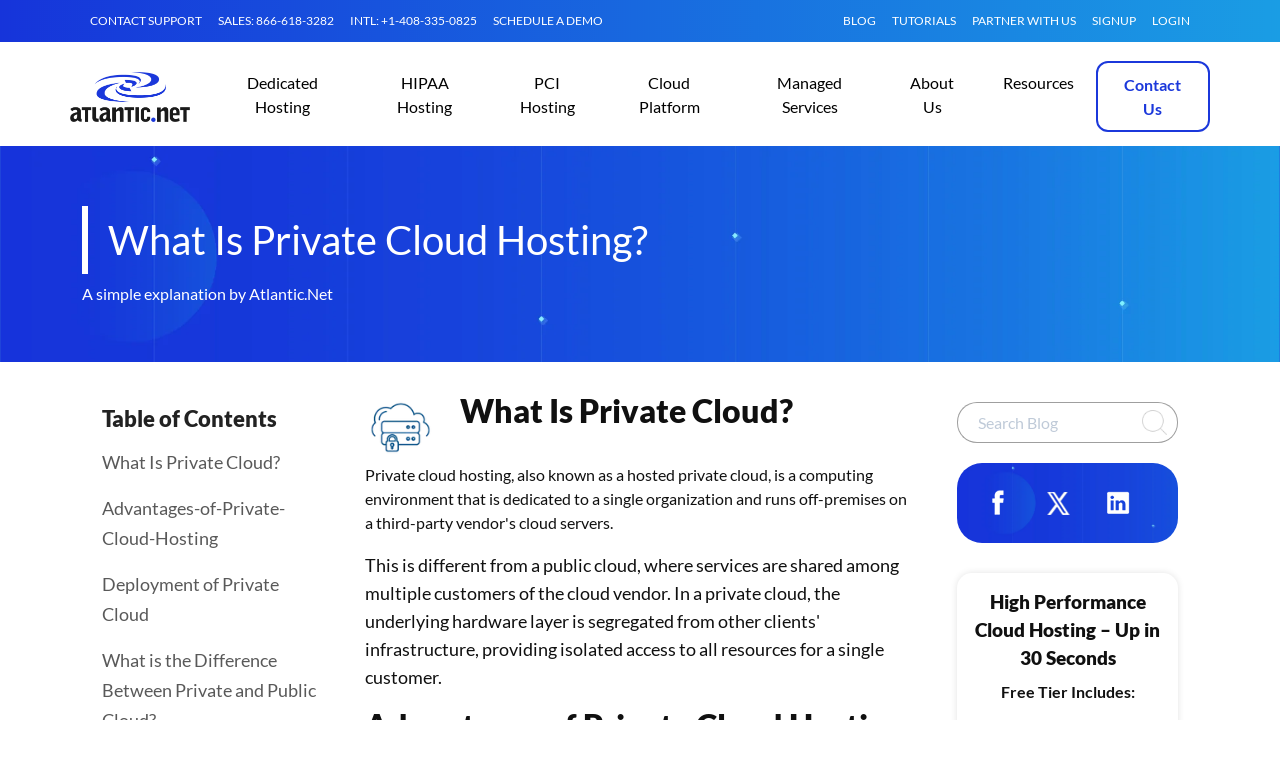

--- FILE ---
content_type: text/html; charset=UTF-8
request_url: https://www.atlantic.net/vps-hosting/what-is-private-cloud-hosting/
body_size: 34156
content:

<!doctype html>
<html lang="en">

<head><meta charset="utf-8"><script>if(navigator.userAgent.match(/MSIE|Internet Explorer/i)||navigator.userAgent.match(/Trident\/7\..*?rv:11/i)){var href=document.location.href;if(!href.match(/[?&]nowprocket/)){if(href.indexOf("?")==-1){if(href.indexOf("#")==-1){document.location.href=href+"?nowprocket=1"}else{document.location.href=href.replace("#","?nowprocket=1#")}}else{if(href.indexOf("#")==-1){document.location.href=href+"&nowprocket=1"}else{document.location.href=href.replace("#","&nowprocket=1#")}}}}</script><script>(()=>{class RocketLazyLoadScripts{constructor(){this.v="2.0.4",this.userEvents=["keydown","keyup","mousedown","mouseup","mousemove","mouseover","mouseout","touchmove","touchstart","touchend","touchcancel","wheel","click","dblclick","input"],this.attributeEvents=["onblur","onclick","oncontextmenu","ondblclick","onfocus","onmousedown","onmouseenter","onmouseleave","onmousemove","onmouseout","onmouseover","onmouseup","onmousewheel","onscroll","onsubmit"]}async t(){this.i(),this.o(),/iP(ad|hone)/.test(navigator.userAgent)&&this.h(),this.u(),this.l(this),this.m(),this.k(this),this.p(this),this._(),await Promise.all([this.R(),this.L()]),this.lastBreath=Date.now(),this.S(this),this.P(),this.D(),this.O(),this.M(),await this.C(this.delayedScripts.normal),await this.C(this.delayedScripts.defer),await this.C(this.delayedScripts.async),await this.T(),await this.F(),await this.j(),await this.A(),window.dispatchEvent(new Event("rocket-allScriptsLoaded")),this.everythingLoaded=!0,this.lastTouchEnd&&await new Promise(t=>setTimeout(t,500-Date.now()+this.lastTouchEnd)),this.I(),this.H(),this.U(),this.W()}i(){this.CSPIssue=sessionStorage.getItem("rocketCSPIssue"),document.addEventListener("securitypolicyviolation",t=>{this.CSPIssue||"script-src-elem"!==t.violatedDirective||"data"!==t.blockedURI||(this.CSPIssue=!0,sessionStorage.setItem("rocketCSPIssue",!0))},{isRocket:!0})}o(){window.addEventListener("pageshow",t=>{this.persisted=t.persisted,this.realWindowLoadedFired=!0},{isRocket:!0}),window.addEventListener("pagehide",()=>{this.onFirstUserAction=null},{isRocket:!0})}h(){let t;function e(e){t=e}window.addEventListener("touchstart",e,{isRocket:!0}),window.addEventListener("touchend",function i(o){o.changedTouches[0]&&t.changedTouches[0]&&Math.abs(o.changedTouches[0].pageX-t.changedTouches[0].pageX)<10&&Math.abs(o.changedTouches[0].pageY-t.changedTouches[0].pageY)<10&&o.timeStamp-t.timeStamp<200&&(window.removeEventListener("touchstart",e,{isRocket:!0}),window.removeEventListener("touchend",i,{isRocket:!0}),"INPUT"===o.target.tagName&&"text"===o.target.type||(o.target.dispatchEvent(new TouchEvent("touchend",{target:o.target,bubbles:!0})),o.target.dispatchEvent(new MouseEvent("mouseover",{target:o.target,bubbles:!0})),o.target.dispatchEvent(new PointerEvent("click",{target:o.target,bubbles:!0,cancelable:!0,detail:1,clientX:o.changedTouches[0].clientX,clientY:o.changedTouches[0].clientY})),event.preventDefault()))},{isRocket:!0})}q(t){this.userActionTriggered||("mousemove"!==t.type||this.firstMousemoveIgnored?"keyup"===t.type||"mouseover"===t.type||"mouseout"===t.type||(this.userActionTriggered=!0,this.onFirstUserAction&&this.onFirstUserAction()):this.firstMousemoveIgnored=!0),"click"===t.type&&t.preventDefault(),t.stopPropagation(),t.stopImmediatePropagation(),"touchstart"===this.lastEvent&&"touchend"===t.type&&(this.lastTouchEnd=Date.now()),"click"===t.type&&(this.lastTouchEnd=0),this.lastEvent=t.type,t.composedPath&&t.composedPath()[0].getRootNode()instanceof ShadowRoot&&(t.rocketTarget=t.composedPath()[0]),this.savedUserEvents.push(t)}u(){this.savedUserEvents=[],this.userEventHandler=this.q.bind(this),this.userEvents.forEach(t=>window.addEventListener(t,this.userEventHandler,{passive:!1,isRocket:!0})),document.addEventListener("visibilitychange",this.userEventHandler,{isRocket:!0})}U(){this.userEvents.forEach(t=>window.removeEventListener(t,this.userEventHandler,{passive:!1,isRocket:!0})),document.removeEventListener("visibilitychange",this.userEventHandler,{isRocket:!0}),this.savedUserEvents.forEach(t=>{(t.rocketTarget||t.target).dispatchEvent(new window[t.constructor.name](t.type,t))})}m(){const t="return false",e=Array.from(this.attributeEvents,t=>"data-rocket-"+t),i="["+this.attributeEvents.join("],[")+"]",o="[data-rocket-"+this.attributeEvents.join("],[data-rocket-")+"]",s=(e,i,o)=>{o&&o!==t&&(e.setAttribute("data-rocket-"+i,o),e["rocket"+i]=new Function("event",o),e.setAttribute(i,t))};new MutationObserver(t=>{for(const n of t)"attributes"===n.type&&(n.attributeName.startsWith("data-rocket-")||this.everythingLoaded?n.attributeName.startsWith("data-rocket-")&&this.everythingLoaded&&this.N(n.target,n.attributeName.substring(12)):s(n.target,n.attributeName,n.target.getAttribute(n.attributeName))),"childList"===n.type&&n.addedNodes.forEach(t=>{if(t.nodeType===Node.ELEMENT_NODE)if(this.everythingLoaded)for(const i of[t,...t.querySelectorAll(o)])for(const t of i.getAttributeNames())e.includes(t)&&this.N(i,t.substring(12));else for(const e of[t,...t.querySelectorAll(i)])for(const t of e.getAttributeNames())this.attributeEvents.includes(t)&&s(e,t,e.getAttribute(t))})}).observe(document,{subtree:!0,childList:!0,attributeFilter:[...this.attributeEvents,...e]})}I(){this.attributeEvents.forEach(t=>{document.querySelectorAll("[data-rocket-"+t+"]").forEach(e=>{this.N(e,t)})})}N(t,e){const i=t.getAttribute("data-rocket-"+e);i&&(t.setAttribute(e,i),t.removeAttribute("data-rocket-"+e))}k(t){Object.defineProperty(HTMLElement.prototype,"onclick",{get(){return this.rocketonclick||null},set(e){this.rocketonclick=e,this.setAttribute(t.everythingLoaded?"onclick":"data-rocket-onclick","this.rocketonclick(event)")}})}S(t){function e(e,i){let o=e[i];e[i]=null,Object.defineProperty(e,i,{get:()=>o,set(s){t.everythingLoaded?o=s:e["rocket"+i]=o=s}})}e(document,"onreadystatechange"),e(window,"onload"),e(window,"onpageshow");try{Object.defineProperty(document,"readyState",{get:()=>t.rocketReadyState,set(e){t.rocketReadyState=e},configurable:!0}),document.readyState="loading"}catch(t){console.log("WPRocket DJE readyState conflict, bypassing")}}l(t){this.originalAddEventListener=EventTarget.prototype.addEventListener,this.originalRemoveEventListener=EventTarget.prototype.removeEventListener,this.savedEventListeners=[],EventTarget.prototype.addEventListener=function(e,i,o){o&&o.isRocket||!t.B(e,this)&&!t.userEvents.includes(e)||t.B(e,this)&&!t.userActionTriggered||e.startsWith("rocket-")||t.everythingLoaded?t.originalAddEventListener.call(this,e,i,o):(t.savedEventListeners.push({target:this,remove:!1,type:e,func:i,options:o}),"mouseenter"!==e&&"mouseleave"!==e||t.originalAddEventListener.call(this,e,t.savedUserEvents.push,o))},EventTarget.prototype.removeEventListener=function(e,i,o){o&&o.isRocket||!t.B(e,this)&&!t.userEvents.includes(e)||t.B(e,this)&&!t.userActionTriggered||e.startsWith("rocket-")||t.everythingLoaded?t.originalRemoveEventListener.call(this,e,i,o):t.savedEventListeners.push({target:this,remove:!0,type:e,func:i,options:o})}}J(t,e){this.savedEventListeners=this.savedEventListeners.filter(i=>{let o=i.type,s=i.target||window;return e!==o||t!==s||(this.B(o,s)&&(i.type="rocket-"+o),this.$(i),!1)})}H(){EventTarget.prototype.addEventListener=this.originalAddEventListener,EventTarget.prototype.removeEventListener=this.originalRemoveEventListener,this.savedEventListeners.forEach(t=>this.$(t))}$(t){t.remove?this.originalRemoveEventListener.call(t.target,t.type,t.func,t.options):this.originalAddEventListener.call(t.target,t.type,t.func,t.options)}p(t){let e;function i(e){return t.everythingLoaded?e:e.split(" ").map(t=>"load"===t||t.startsWith("load.")?"rocket-jquery-load":t).join(" ")}function o(o){function s(e){const s=o.fn[e];o.fn[e]=o.fn.init.prototype[e]=function(){return this[0]===window&&t.userActionTriggered&&("string"==typeof arguments[0]||arguments[0]instanceof String?arguments[0]=i(arguments[0]):"object"==typeof arguments[0]&&Object.keys(arguments[0]).forEach(t=>{const e=arguments[0][t];delete arguments[0][t],arguments[0][i(t)]=e})),s.apply(this,arguments),this}}if(o&&o.fn&&!t.allJQueries.includes(o)){const e={DOMContentLoaded:[],"rocket-DOMContentLoaded":[]};for(const t in e)document.addEventListener(t,()=>{e[t].forEach(t=>t())},{isRocket:!0});o.fn.ready=o.fn.init.prototype.ready=function(i){function s(){parseInt(o.fn.jquery)>2?setTimeout(()=>i.bind(document)(o)):i.bind(document)(o)}return"function"==typeof i&&(t.realDomReadyFired?!t.userActionTriggered||t.fauxDomReadyFired?s():e["rocket-DOMContentLoaded"].push(s):e.DOMContentLoaded.push(s)),o([])},s("on"),s("one"),s("off"),t.allJQueries.push(o)}e=o}t.allJQueries=[],o(window.jQuery),Object.defineProperty(window,"jQuery",{get:()=>e,set(t){o(t)}})}P(){const t=new Map;document.write=document.writeln=function(e){const i=document.currentScript,o=document.createRange(),s=i.parentElement;let n=t.get(i);void 0===n&&(n=i.nextSibling,t.set(i,n));const c=document.createDocumentFragment();o.setStart(c,0),c.appendChild(o.createContextualFragment(e)),s.insertBefore(c,n)}}async R(){return new Promise(t=>{this.userActionTriggered?t():this.onFirstUserAction=t})}async L(){return new Promise(t=>{document.addEventListener("DOMContentLoaded",()=>{this.realDomReadyFired=!0,t()},{isRocket:!0})})}async j(){return this.realWindowLoadedFired?Promise.resolve():new Promise(t=>{window.addEventListener("load",t,{isRocket:!0})})}M(){this.pendingScripts=[];this.scriptsMutationObserver=new MutationObserver(t=>{for(const e of t)e.addedNodes.forEach(t=>{"SCRIPT"!==t.tagName||t.noModule||t.isWPRocket||this.pendingScripts.push({script:t,promise:new Promise(e=>{const i=()=>{const i=this.pendingScripts.findIndex(e=>e.script===t);i>=0&&this.pendingScripts.splice(i,1),e()};t.addEventListener("load",i,{isRocket:!0}),t.addEventListener("error",i,{isRocket:!0}),setTimeout(i,1e3)})})})}),this.scriptsMutationObserver.observe(document,{childList:!0,subtree:!0})}async F(){await this.X(),this.pendingScripts.length?(await this.pendingScripts[0].promise,await this.F()):this.scriptsMutationObserver.disconnect()}D(){this.delayedScripts={normal:[],async:[],defer:[]},document.querySelectorAll("script[type$=rocketlazyloadscript]").forEach(t=>{t.hasAttribute("data-rocket-src")?t.hasAttribute("async")&&!1!==t.async?this.delayedScripts.async.push(t):t.hasAttribute("defer")&&!1!==t.defer||"module"===t.getAttribute("data-rocket-type")?this.delayedScripts.defer.push(t):this.delayedScripts.normal.push(t):this.delayedScripts.normal.push(t)})}async _(){await this.L();let t=[];document.querySelectorAll("script[type$=rocketlazyloadscript][data-rocket-src]").forEach(e=>{let i=e.getAttribute("data-rocket-src");if(i&&!i.startsWith("data:")){i.startsWith("//")&&(i=location.protocol+i);try{const o=new URL(i).origin;o!==location.origin&&t.push({src:o,crossOrigin:e.crossOrigin||"module"===e.getAttribute("data-rocket-type")})}catch(t){}}}),t=[...new Map(t.map(t=>[JSON.stringify(t),t])).values()],this.Y(t,"preconnect")}async G(t){if(await this.K(),!0!==t.noModule||!("noModule"in HTMLScriptElement.prototype))return new Promise(e=>{let i;function o(){(i||t).setAttribute("data-rocket-status","executed"),e()}try{if(navigator.userAgent.includes("Firefox/")||""===navigator.vendor||this.CSPIssue)i=document.createElement("script"),[...t.attributes].forEach(t=>{let e=t.nodeName;"type"!==e&&("data-rocket-type"===e&&(e="type"),"data-rocket-src"===e&&(e="src"),i.setAttribute(e,t.nodeValue))}),t.text&&(i.text=t.text),t.nonce&&(i.nonce=t.nonce),i.hasAttribute("src")?(i.addEventListener("load",o,{isRocket:!0}),i.addEventListener("error",()=>{i.setAttribute("data-rocket-status","failed-network"),e()},{isRocket:!0}),setTimeout(()=>{i.isConnected||e()},1)):(i.text=t.text,o()),i.isWPRocket=!0,t.parentNode.replaceChild(i,t);else{const i=t.getAttribute("data-rocket-type"),s=t.getAttribute("data-rocket-src");i?(t.type=i,t.removeAttribute("data-rocket-type")):t.removeAttribute("type"),t.addEventListener("load",o,{isRocket:!0}),t.addEventListener("error",i=>{this.CSPIssue&&i.target.src.startsWith("data:")?(console.log("WPRocket: CSP fallback activated"),t.removeAttribute("src"),this.G(t).then(e)):(t.setAttribute("data-rocket-status","failed-network"),e())},{isRocket:!0}),s?(t.fetchPriority="high",t.removeAttribute("data-rocket-src"),t.src=s):t.src="data:text/javascript;base64,"+window.btoa(unescape(encodeURIComponent(t.text)))}}catch(i){t.setAttribute("data-rocket-status","failed-transform"),e()}});t.setAttribute("data-rocket-status","skipped")}async C(t){const e=t.shift();return e?(e.isConnected&&await this.G(e),this.C(t)):Promise.resolve()}O(){this.Y([...this.delayedScripts.normal,...this.delayedScripts.defer,...this.delayedScripts.async],"preload")}Y(t,e){this.trash=this.trash||[];let i=!0;var o=document.createDocumentFragment();t.forEach(t=>{const s=t.getAttribute&&t.getAttribute("data-rocket-src")||t.src;if(s&&!s.startsWith("data:")){const n=document.createElement("link");n.href=s,n.rel=e,"preconnect"!==e&&(n.as="script",n.fetchPriority=i?"high":"low"),t.getAttribute&&"module"===t.getAttribute("data-rocket-type")&&(n.crossOrigin=!0),t.crossOrigin&&(n.crossOrigin=t.crossOrigin),t.integrity&&(n.integrity=t.integrity),t.nonce&&(n.nonce=t.nonce),o.appendChild(n),this.trash.push(n),i=!1}}),document.head.appendChild(o)}W(){this.trash.forEach(t=>t.remove())}async T(){try{document.readyState="interactive"}catch(t){}this.fauxDomReadyFired=!0;try{await this.K(),this.J(document,"readystatechange"),document.dispatchEvent(new Event("rocket-readystatechange")),await this.K(),document.rocketonreadystatechange&&document.rocketonreadystatechange(),await this.K(),this.J(document,"DOMContentLoaded"),document.dispatchEvent(new Event("rocket-DOMContentLoaded")),await this.K(),this.J(window,"DOMContentLoaded"),window.dispatchEvent(new Event("rocket-DOMContentLoaded"))}catch(t){console.error(t)}}async A(){try{document.readyState="complete"}catch(t){}try{await this.K(),this.J(document,"readystatechange"),document.dispatchEvent(new Event("rocket-readystatechange")),await this.K(),document.rocketonreadystatechange&&document.rocketonreadystatechange(),await this.K(),this.J(window,"load"),window.dispatchEvent(new Event("rocket-load")),await this.K(),window.rocketonload&&window.rocketonload(),await this.K(),this.allJQueries.forEach(t=>t(window).trigger("rocket-jquery-load")),await this.K(),this.J(window,"pageshow");const t=new Event("rocket-pageshow");t.persisted=this.persisted,window.dispatchEvent(t),await this.K(),window.rocketonpageshow&&window.rocketonpageshow({persisted:this.persisted})}catch(t){console.error(t)}}async K(){Date.now()-this.lastBreath>45&&(await this.X(),this.lastBreath=Date.now())}async X(){return document.hidden?new Promise(t=>setTimeout(t)):new Promise(t=>requestAnimationFrame(t))}B(t,e){return e===document&&"readystatechange"===t||(e===document&&"DOMContentLoaded"===t||(e===window&&"DOMContentLoaded"===t||(e===window&&"load"===t||e===window&&"pageshow"===t)))}static run(){(new RocketLazyLoadScripts).t()}}RocketLazyLoadScripts.run()})();</script>
    
    <meta name="viewport" content="width=device-width, initial-scale=1">
    <meta name="color-scheme" content="light">
    <link rel="icon" href="/wp-content/themes/anet/favicon.ico">
    <title>
        What Is Private Cloud Hosting? | Atlantic.Net    </title>
    <meta name='robots' content='index, follow, max-image-preview:large, max-snippet:-1, max-video-preview:-1' />

	<!-- This site is optimized with the Yoast SEO Premium plugin v26.7 (Yoast SEO v26.7) - https://yoast.com/wordpress/plugins/seo/ -->
	<meta name="description" content="Private cloud hosting is a computing environment dedicated to a single organization that runs off-premises on a third-party vendor&#039;s cloud servers." />
	<link rel="canonical" href="https://www.atlantic.net/vps-hosting/what-is-private-cloud-hosting/" />
	<meta property="og:locale" content="en_US" />
	<meta property="og:type" content="article" />
	<meta property="og:title" content="What Is Private Cloud Hosting?" />
	<meta property="og:description" content="Private cloud hosting is a computing environment dedicated to a single organization that runs off-premises on a third-party vendor&#039;s cloud servers." />
	<meta property="og:url" content="https://www.atlantic.net/vps-hosting/what-is-private-cloud-hosting/" />
	<meta property="og:site_name" content="Atlantic.Net" />
	<meta property="article:publisher" content="https://www.facebook.com/AtlanticNet" />
	<meta property="article:modified_time" content="2024-08-17T21:56:52+00:00" />
	<meta property="og:image" content="https://www.atlantic.net/wp-content/uploads/2024/05/atlantic-net-logo.png" />
	<meta property="og:image:width" content="1200" />
	<meta property="og:image:height" content="675" />
	<meta property="og:image:type" content="image/png" />
	<meta name="twitter:card" content="summary_large_image" />
	<meta name="twitter:site" content="@atlanticnet" />
	<script type="application/ld+json" class="yoast-schema-graph">{"@context":"https://schema.org","@graph":[{"@type":"WebPage","@id":"https://www.atlantic.net/vps-hosting/what-is-private-cloud-hosting/","url":"https://www.atlantic.net/vps-hosting/what-is-private-cloud-hosting/","name":"What Is Private Cloud Hosting? | Atlantic.Net","isPartOf":{"@id":"https://www.atlantic.net/#website"},"datePublished":"2023-04-11T22:31:41+00:00","dateModified":"2024-08-17T21:56:52+00:00","description":"Private cloud hosting is a computing environment dedicated to a single organization that runs off-premises on a third-party vendor's cloud servers.","breadcrumb":{"@id":"https://www.atlantic.net/vps-hosting/what-is-private-cloud-hosting/#breadcrumb"},"inLanguage":"en-US","potentialAction":[{"@type":"ReadAction","target":["https://www.atlantic.net/vps-hosting/what-is-private-cloud-hosting/"]}]},{"@type":"BreadcrumbList","@id":"https://www.atlantic.net/vps-hosting/what-is-private-cloud-hosting/#breadcrumb","itemListElement":[{"@type":"ListItem","position":1,"name":"Home","item":"https://www.atlantic.net/"},{"@type":"ListItem","position":2,"name":"VPS Hosting","item":"https://www.atlantic.net/vps-hosting/"},{"@type":"ListItem","position":3,"name":"What Is Private Cloud Hosting?"}]},{"@type":"WebSite","@id":"https://www.atlantic.net/#website","url":"https://www.atlantic.net/","name":"Atlantic.Net","description":"Cloud Hosting by Atlantic.Net","publisher":{"@id":"https://www.atlantic.net/#organization"},"potentialAction":[{"@type":"SearchAction","target":{"@type":"EntryPoint","urlTemplate":"https://www.atlantic.net/?s={search_term_string}"},"query-input":{"@type":"PropertyValueSpecification","valueRequired":true,"valueName":"search_term_string"}}],"inLanguage":"en-US"},{"@type":"Organization","@id":"https://www.atlantic.net/#organization","name":"Atlantic.Net","url":"https://www.atlantic.net/","logo":{"@type":"ImageObject","inLanguage":"en-US","@id":"https://www.atlantic.net/#/schema/logo/image/","url":"https://www.atlantic.net/wp-content/uploads/2024/05/anet-logo.png","contentUrl":"https://www.atlantic.net/wp-content/uploads/2024/05/anet-logo.png","width":800,"height":800,"caption":"Atlantic.Net"},"image":{"@id":"https://www.atlantic.net/#/schema/logo/image/"},"sameAs":["https://www.facebook.com/AtlanticNet","https://x.com/atlanticnet","https://www.linkedin.com/company/atlantic.net-inc.","https://www.youtube.com/user/AtlanticHosting/"],"description":"Atlantic.Net is a global cloud services provider with over 30 years of experience specializing in managed and non-managed cloud server hosting solutions. With a focus on security, compliance, and simplifying user experience, Atlantic.Net provides business-class dedicated and cloud hosting solutions globally through data centers in New York, London, San Francisco, Singapore, Toronto, Dallas, Ashburn, and Orlando regions. With always-available expert support and a range of certifications such as SSAE 18 SOC 2 and SOC 3, HIPAA, and HITECH Audits, Atlantic.Net is known for providing reliable and exceptional service, simplifying complex technologies, and building a brand that businesses have trusted since 1994."}]}</script>
	<!-- / Yoast SEO Premium plugin. -->


<link rel='dns-prefetch' href='//cdn.jsdelivr.net' />
<link rel='dns-prefetch' href='//www.atlantic.net' />

<style id='wp-img-auto-sizes-contain-inline-css' type='text/css'>
img:is([sizes=auto i],[sizes^="auto," i]){contain-intrinsic-size:3000px 1500px}
/*# sourceURL=wp-img-auto-sizes-contain-inline-css */
</style>
<link data-minify="1" rel='stylesheet' id='highlight-css' href='https://www.atlantic.net/wp-content/cache/min/1/wp-content/themes/anet/css/highlight-a11y-dark.css?ver=1768858925' type='text/css' media='all' />
<style id='classic-theme-styles-inline-css' type='text/css'>
/*! This file is auto-generated */
.wp-block-button__link{color:#fff;background-color:#32373c;border-radius:9999px;box-shadow:none;text-decoration:none;padding:calc(.667em + 2px) calc(1.333em + 2px);font-size:1.125em}.wp-block-file__button{background:#32373c;color:#fff;text-decoration:none}
/*# sourceURL=/wp-includes/css/classic-themes.min.css */
</style>
<link rel='stylesheet' id='theme-css' href='https://www.atlantic.net/wp-content/themes/anet/style.css' type='text/css' media='all' />
<link data-minify="1" rel='stylesheet' id='theme-custom-css' href='https://www.atlantic.net/wp-content/cache/min/1/wp-content/themes/anet/custom.min.css?ver=1768858925' type='text/css' media='all' />
<link data-minify="1" rel='stylesheet' id='moove_gdpr_frontend-css' href='https://www.atlantic.net/wp-content/cache/min/1/wp-content/plugins/gdpr-cookie-compliance/dist/styles/gdpr-main-nf.css?ver=1768858925' type='text/css' media='all' />
<style id='moove_gdpr_frontend-inline-css' type='text/css'>
				#moove_gdpr_cookie_modal .moove-gdpr-modal-content .moove-gdpr-tab-main h3.tab-title, 
				#moove_gdpr_cookie_modal .moove-gdpr-modal-content .moove-gdpr-tab-main span.tab-title,
				#moove_gdpr_cookie_modal .moove-gdpr-modal-content .moove-gdpr-modal-left-content #moove-gdpr-menu li a, 
				#moove_gdpr_cookie_modal .moove-gdpr-modal-content .moove-gdpr-modal-left-content #moove-gdpr-menu li button,
				#moove_gdpr_cookie_modal .moove-gdpr-modal-content .moove-gdpr-modal-left-content .moove-gdpr-branding-cnt a,
				#moove_gdpr_cookie_modal .moove-gdpr-modal-content .moove-gdpr-modal-footer-content .moove-gdpr-button-holder a.mgbutton, 
				#moove_gdpr_cookie_modal .moove-gdpr-modal-content .moove-gdpr-modal-footer-content .moove-gdpr-button-holder button.mgbutton,
				#moove_gdpr_cookie_modal .cookie-switch .cookie-slider:after, 
				#moove_gdpr_cookie_modal .cookie-switch .slider:after, 
				#moove_gdpr_cookie_modal .switch .cookie-slider:after, 
				#moove_gdpr_cookie_modal .switch .slider:after,
				#moove_gdpr_cookie_info_bar .moove-gdpr-info-bar-container .moove-gdpr-info-bar-content p, 
				#moove_gdpr_cookie_info_bar .moove-gdpr-info-bar-container .moove-gdpr-info-bar-content p a,
				#moove_gdpr_cookie_info_bar .moove-gdpr-info-bar-container .moove-gdpr-info-bar-content a.mgbutton, 
				#moove_gdpr_cookie_info_bar .moove-gdpr-info-bar-container .moove-gdpr-info-bar-content button.mgbutton,
				#moove_gdpr_cookie_modal .moove-gdpr-modal-content .moove-gdpr-tab-main .moove-gdpr-tab-main-content h1, 
				#moove_gdpr_cookie_modal .moove-gdpr-modal-content .moove-gdpr-tab-main .moove-gdpr-tab-main-content h2, 
				#moove_gdpr_cookie_modal .moove-gdpr-modal-content .moove-gdpr-tab-main .moove-gdpr-tab-main-content h3, 
				#moove_gdpr_cookie_modal .moove-gdpr-modal-content .moove-gdpr-tab-main .moove-gdpr-tab-main-content h4, 
				#moove_gdpr_cookie_modal .moove-gdpr-modal-content .moove-gdpr-tab-main .moove-gdpr-tab-main-content h5, 
				#moove_gdpr_cookie_modal .moove-gdpr-modal-content .moove-gdpr-tab-main .moove-gdpr-tab-main-content h6,
				#moove_gdpr_cookie_modal .moove-gdpr-modal-content.moove_gdpr_modal_theme_v2 .moove-gdpr-modal-title .tab-title,
				#moove_gdpr_cookie_modal .moove-gdpr-modal-content.moove_gdpr_modal_theme_v2 .moove-gdpr-tab-main h3.tab-title, 
				#moove_gdpr_cookie_modal .moove-gdpr-modal-content.moove_gdpr_modal_theme_v2 .moove-gdpr-tab-main span.tab-title,
				#moove_gdpr_cookie_modal .moove-gdpr-modal-content.moove_gdpr_modal_theme_v2 .moove-gdpr-branding-cnt a {
					font-weight: inherit				}
			#moove_gdpr_cookie_modal,#moove_gdpr_cookie_info_bar,.gdpr_cookie_settings_shortcode_content{font-family:inherit}#moove_gdpr_save_popup_settings_button{background-color:#373737;color:#fff}#moove_gdpr_save_popup_settings_button:hover{background-color:#000}#moove_gdpr_cookie_info_bar .moove-gdpr-info-bar-container .moove-gdpr-info-bar-content a.mgbutton,#moove_gdpr_cookie_info_bar .moove-gdpr-info-bar-container .moove-gdpr-info-bar-content button.mgbutton{background-color:#004c83}#moove_gdpr_cookie_modal .moove-gdpr-modal-content .moove-gdpr-modal-footer-content .moove-gdpr-button-holder a.mgbutton,#moove_gdpr_cookie_modal .moove-gdpr-modal-content .moove-gdpr-modal-footer-content .moove-gdpr-button-holder button.mgbutton,.gdpr_cookie_settings_shortcode_content .gdpr-shr-button.button-green{background-color:#004c83;border-color:#004c83}#moove_gdpr_cookie_modal .moove-gdpr-modal-content .moove-gdpr-modal-footer-content .moove-gdpr-button-holder a.mgbutton:hover,#moove_gdpr_cookie_modal .moove-gdpr-modal-content .moove-gdpr-modal-footer-content .moove-gdpr-button-holder button.mgbutton:hover,.gdpr_cookie_settings_shortcode_content .gdpr-shr-button.button-green:hover{background-color:#fff;color:#004c83}#moove_gdpr_cookie_modal .moove-gdpr-modal-content .moove-gdpr-modal-close i,#moove_gdpr_cookie_modal .moove-gdpr-modal-content .moove-gdpr-modal-close span.gdpr-icon{background-color:#004c83;border:1px solid #004c83}#moove_gdpr_cookie_info_bar span.moove-gdpr-infobar-allow-all.focus-g,#moove_gdpr_cookie_info_bar span.moove-gdpr-infobar-allow-all:focus,#moove_gdpr_cookie_info_bar button.moove-gdpr-infobar-allow-all.focus-g,#moove_gdpr_cookie_info_bar button.moove-gdpr-infobar-allow-all:focus,#moove_gdpr_cookie_info_bar span.moove-gdpr-infobar-reject-btn.focus-g,#moove_gdpr_cookie_info_bar span.moove-gdpr-infobar-reject-btn:focus,#moove_gdpr_cookie_info_bar button.moove-gdpr-infobar-reject-btn.focus-g,#moove_gdpr_cookie_info_bar button.moove-gdpr-infobar-reject-btn:focus,#moove_gdpr_cookie_info_bar span.change-settings-button.focus-g,#moove_gdpr_cookie_info_bar span.change-settings-button:focus,#moove_gdpr_cookie_info_bar button.change-settings-button.focus-g,#moove_gdpr_cookie_info_bar button.change-settings-button:focus{-webkit-box-shadow:0 0 1px 3px #004c83;-moz-box-shadow:0 0 1px 3px #004c83;box-shadow:0 0 1px 3px #004c83}#moove_gdpr_cookie_modal .moove-gdpr-modal-content .moove-gdpr-modal-close i:hover,#moove_gdpr_cookie_modal .moove-gdpr-modal-content .moove-gdpr-modal-close span.gdpr-icon:hover,#moove_gdpr_cookie_info_bar span[data-href]>u.change-settings-button{color:#004c83}#moove_gdpr_cookie_modal .moove-gdpr-modal-content .moove-gdpr-modal-left-content #moove-gdpr-menu li.menu-item-selected a span.gdpr-icon,#moove_gdpr_cookie_modal .moove-gdpr-modal-content .moove-gdpr-modal-left-content #moove-gdpr-menu li.menu-item-selected button span.gdpr-icon{color:inherit}#moove_gdpr_cookie_modal .moove-gdpr-modal-content .moove-gdpr-modal-left-content #moove-gdpr-menu li a span.gdpr-icon,#moove_gdpr_cookie_modal .moove-gdpr-modal-content .moove-gdpr-modal-left-content #moove-gdpr-menu li button span.gdpr-icon{color:inherit}#moove_gdpr_cookie_modal .gdpr-acc-link{line-height:0;font-size:0;color:transparent;position:absolute}#moove_gdpr_cookie_modal .moove-gdpr-modal-content .moove-gdpr-modal-close:hover i,#moove_gdpr_cookie_modal .moove-gdpr-modal-content .moove-gdpr-modal-left-content #moove-gdpr-menu li a,#moove_gdpr_cookie_modal .moove-gdpr-modal-content .moove-gdpr-modal-left-content #moove-gdpr-menu li button,#moove_gdpr_cookie_modal .moove-gdpr-modal-content .moove-gdpr-modal-left-content #moove-gdpr-menu li button i,#moove_gdpr_cookie_modal .moove-gdpr-modal-content .moove-gdpr-modal-left-content #moove-gdpr-menu li a i,#moove_gdpr_cookie_modal .moove-gdpr-modal-content .moove-gdpr-tab-main .moove-gdpr-tab-main-content a:hover,#moove_gdpr_cookie_info_bar.moove-gdpr-dark-scheme .moove-gdpr-info-bar-container .moove-gdpr-info-bar-content a.mgbutton:hover,#moove_gdpr_cookie_info_bar.moove-gdpr-dark-scheme .moove-gdpr-info-bar-container .moove-gdpr-info-bar-content button.mgbutton:hover,#moove_gdpr_cookie_info_bar.moove-gdpr-dark-scheme .moove-gdpr-info-bar-container .moove-gdpr-info-bar-content a:hover,#moove_gdpr_cookie_info_bar.moove-gdpr-dark-scheme .moove-gdpr-info-bar-container .moove-gdpr-info-bar-content button:hover,#moove_gdpr_cookie_info_bar.moove-gdpr-dark-scheme .moove-gdpr-info-bar-container .moove-gdpr-info-bar-content span.change-settings-button:hover,#moove_gdpr_cookie_info_bar.moove-gdpr-dark-scheme .moove-gdpr-info-bar-container .moove-gdpr-info-bar-content button.change-settings-button:hover,#moove_gdpr_cookie_info_bar.moove-gdpr-dark-scheme .moove-gdpr-info-bar-container .moove-gdpr-info-bar-content u.change-settings-button:hover,#moove_gdpr_cookie_info_bar span[data-href]>u.change-settings-button,#moove_gdpr_cookie_info_bar.moove-gdpr-dark-scheme .moove-gdpr-info-bar-container .moove-gdpr-info-bar-content a.mgbutton.focus-g,#moove_gdpr_cookie_info_bar.moove-gdpr-dark-scheme .moove-gdpr-info-bar-container .moove-gdpr-info-bar-content button.mgbutton.focus-g,#moove_gdpr_cookie_info_bar.moove-gdpr-dark-scheme .moove-gdpr-info-bar-container .moove-gdpr-info-bar-content a.focus-g,#moove_gdpr_cookie_info_bar.moove-gdpr-dark-scheme .moove-gdpr-info-bar-container .moove-gdpr-info-bar-content button.focus-g,#moove_gdpr_cookie_info_bar.moove-gdpr-dark-scheme .moove-gdpr-info-bar-container .moove-gdpr-info-bar-content a.mgbutton:focus,#moove_gdpr_cookie_info_bar.moove-gdpr-dark-scheme .moove-gdpr-info-bar-container .moove-gdpr-info-bar-content button.mgbutton:focus,#moove_gdpr_cookie_info_bar.moove-gdpr-dark-scheme .moove-gdpr-info-bar-container .moove-gdpr-info-bar-content a:focus,#moove_gdpr_cookie_info_bar.moove-gdpr-dark-scheme .moove-gdpr-info-bar-container .moove-gdpr-info-bar-content button:focus,#moove_gdpr_cookie_info_bar.moove-gdpr-dark-scheme .moove-gdpr-info-bar-container .moove-gdpr-info-bar-content span.change-settings-button.focus-g,span.change-settings-button:focus,button.change-settings-button.focus-g,button.change-settings-button:focus,#moove_gdpr_cookie_info_bar.moove-gdpr-dark-scheme .moove-gdpr-info-bar-container .moove-gdpr-info-bar-content u.change-settings-button.focus-g,#moove_gdpr_cookie_info_bar.moove-gdpr-dark-scheme .moove-gdpr-info-bar-container .moove-gdpr-info-bar-content u.change-settings-button:focus{color:#004c83}#moove_gdpr_cookie_modal .moove-gdpr-branding.focus-g span,#moove_gdpr_cookie_modal .moove-gdpr-modal-content .moove-gdpr-tab-main a.focus-g,#moove_gdpr_cookie_modal .moove-gdpr-modal-content .moove-gdpr-tab-main .gdpr-cd-details-toggle.focus-g{color:#004c83}#moove_gdpr_cookie_modal.gdpr_lightbox-hide{display:none}#moove_gdpr_cookie_info_bar.gdpr-full-screen-infobar .moove-gdpr-info-bar-container .moove-gdpr-info-bar-content .moove-gdpr-cookie-notice p a{color:#004c83!important}
/*# sourceURL=moove_gdpr_frontend-inline-css */
</style>
<link data-minify="1" rel='stylesheet' id='gdpr_cc_addon_frontend-css' href='https://www.atlantic.net/wp-content/cache/min/1/wp-content/plugins/gdpr-cookie-compliance-addon/assets/css/gdpr_cc_addon.css?ver=1768858925' type='text/css' media='all' />
<script type="rocketlazyloadscript" data-rocket-type="text/javascript" data-rocket-src="https://www.atlantic.net/wp-includes/js/jquery/jquery.min.js" id="jquery-core-js"></script>
<script type="rocketlazyloadscript" data-rocket-type="text/javascript" data-rocket-src="https://www.atlantic.net/wp-content/themes/anet/js/highlight.min.js" id="highlight-js"></script>
<script type="rocketlazyloadscript" data-minify="1" data-rocket-type="text/javascript" data-rocket-src="https://www.atlantic.net/wp-content/cache/min/1/npm/bootstrap@5.3.2/dist/js/bootstrap.bundle.min.js?ver=1768858926" id="theme-bootstrap-js" defer="defer" data-wp-strategy="defer"></script>
								<script type="rocketlazyloadscript">
					// Define dataLayer and the gtag function.
					window.dataLayer = window.dataLayer || [];
					function gtag(){dataLayer.push(arguments);}

					// Set default consent to 'denied' as a placeholder
					// Determine actual values based on your own requirements
					gtag('consent', 'default', {
						'ad_storage': 'denied',
						'ad_user_data': 'denied',
						'ad_personalization': 'denied',
						'analytics_storage': 'denied',
						'personalization_storage': 'denied',
						'security_storage': 'denied',
						'functionality_storage': 'denied',
						'wait_for_update': '2000'
					});
				</script>

				<!-- Google Tag Manager -->
				<script type="rocketlazyloadscript">(function(w,d,s,l,i){w[l]=w[l]||[];w[l].push({'gtm.start':
				new Date().getTime(),event:'gtm.js'});var f=d.getElementsByTagName(s)[0],
				j=d.createElement(s),dl=l!='dataLayer'?'&l='+l:'';j.async=true;j.src=
				'https://www.googletagmanager.com/gtm.js?id='+i+dl;f.parentNode.insertBefore(j,f);
				})(window,document,'script','dataLayer','GTM-KPR36V8');</script>
				<!-- End Google Tag Manager -->
							<noscript><style id="rocket-lazyload-nojs-css">.rll-youtube-player, [data-lazy-src]{display:none !important;}</style></noscript>    <link rel="llms" href="/llms.txt" />
    <link rel="alternate" type="application/llms+json" href="/ai-updates.json" />
    <meta name="ai-content-version" content="2025.1" />
    <script type="rocketlazyloadscript">
        jQuery(document).ready(function () {
            if (jQuery("#GetStarted").length) {
                jQuery("#contact-us-btn").attr("href", "#GetStarted");
            }
        });

    </script>

        <link rel="preload" href="/wp-content/themes/anet/fonts/Lato-Regular.woff2" as="font" type="font/woff2" crossorigin="">
    <link rel="preload" href="/wp-content/themes/anet/fonts/Lato-Light.woff2" as="font" type="font/woff2" crossorigin="">
    <link rel="preload" href="/wp-content/themes/anet/fonts/Lato-Bold.woff2" as="font" type="font/woff2" crossorigin="">

<meta name="generator" content="WP Rocket 3.20.3" data-wpr-features="wpr_delay_js wpr_minify_js wpr_lazyload_images wpr_minify_css wpr_preload_links wpr_mobile" /></head>

<body class="wp-singular page-template page-template-page-templates page-template-what-is-private-cloud-hosting page-template-page-templateswhat-is-private-cloud-hosting-php page page-id-57667 page-child parent-pageid-89 wp-theme-anet">

<div data-rocket-location-hash="156f5f0bcda2d08fb90b26461f9576a0" class="sticky-top">
    <nav id="top-nav" class="navbar top-navbar navbar-expand" aria-label="Contact navigation">
        <div data-rocket-location-hash="a07ea42f7826adb30ee53f29399bc39c" class="container">
            <div class="navbar-left">
                <ul class="nav navbar-nav">
                    <li class="nav-item"><a class="nav-link m-hidden" href="/support/">CONTACT SUPPORT</a></li>
                    <li class="nav-item"><a class="nav-link" href="tel:+18666183282">SALES: 866-618-3282</a></li>
                    <li class="nav-item"><a class="nav-link" href="tel:+14083350825">INTL: +1-408-335-0825</a></li>
                    <li class="nav-item"><a class="nav-link m-hidden" href="/about-us/corporate-contact/#schedule-a-demo" rel="noopener">SCHEDULE A
                            DEMO</a></li>
                </ul>
            </div>
            <div class="navbar-right m-hidden">
                <ul class="nav navbar-nav">
                    <li class="nav-item"><a class="nav-link" href="/blog/">Blog</a></li>
                    <li class="nav-item"><a class="nav-link" href="/tutorials/">Tutorials</a></li>
                    <li class="nav-item"><a class="nav-link" href="/partners/">Partner With Us</a></li>
                    <li class="nav-item"><a class="nav-link" href="https://cloud.atlantic.net/?page=signup">SIGNUP</a></li>
                    <li class="nav-item"><a class="nav-link" href="https://cloud.atlantic.net/?page=userlogin">LOGIN</a></li>
                </ul>
            </div>
        </div>
    </nav>
</div>
<header data-rocket-location-hash="6ee46df5aea646dc87c0247ba8f176b2" id="site-header" class="site-header" role="banner">
    <nav id="main-nav" class="navbar main-navbar navbar-expand-lg navbar-light py-0" aria-label="Main Navigation">
        <div class="navbar navbar-expand-lg container">
            <a class="navbar-brand"
               href="https://www.atlantic.net/"
                >
                <img class="main-logo" src="data:image/svg+xml,%3Csvg%20xmlns='http://www.w3.org/2000/svg'%20viewBox='0%200%20120%2050'%3E%3C/svg%3E" alt="Atlantic.Net Home" width="120" height="50" data-lazy-src="/wp-content/themes/anet/img/main_logo.png"><noscript><img class="main-logo" src="/wp-content/themes/anet/img/main_logo.png" alt="Atlantic.Net Home" width="120" height="50"></noscript>
            </a>
            <button class="navbar-toggler" type="button" data-bs-toggle="collapse" data-bs-target="#main_nav" title="Main Menu">
                <span class="navbar-toggler-icon"></span>
            </button>
            <nav id="site-navigation" aria-label="Sub navigation">
                <div class="collapse navbar-collapse" id="main_nav">
                    <ul id="menu-main-menu" class="navbar-nav mega-menu-nav w-100 justify-content-end"><li id="nav-menu-item-877" class="main-menu-item  menu-item-even menu-item-depth-0 has-mega-menu has-menu-logo menu-item menu-item-type-post_type menu-item-object-page menu-item-has-children"><a href="https://www.atlantic.net/dedicated-server-hosting/" role="button" class="menu-link main-menu-link" aria-haspopup="true" aria-expanded="false"><span><span class="title">Dedicated Hosting</span><span class="description"></span></span></a>
<ul class="sub-menu">
	<li id="nav-menu-item-68818" class="sub-menu-item  menu-item-odd menu-item-depth-1 menu-logo menu-icons_dedicated-servers menu-item menu-item-type-custom menu-item-object-custom"><a href="https://www.atlantic.net/dedicated-server-hosting/" role="button" class="menu-link sub-menu-link"><span><span class="title">Dedicated Servers</span><span class="description"></span></span></a></li>
	<li id="nav-menu-item-886" class="sub-menu-item  menu-item-odd menu-item-depth-1 menu-logo menu-icons_bare-metal-servers menu-item menu-item-type-post_type menu-item-object-page"><a href="https://www.atlantic.net/dedicated-server-hosting/bare-metal-servers/" role="button" class="menu-link sub-menu-link"><span><span class="title">Bare Metal Servers</span><span class="description"></span></span></a></li>
	<li id="nav-menu-item-72278" class="sub-menu-item  menu-item-odd menu-item-depth-1 menu-logo menu-gpu-dedicated-hosting menu-item menu-item-type-post_type menu-item-object-page"><a href="https://www.atlantic.net/gpu-server-hosting/gpu-dedicated-hosting/" role="button" class="menu-link sub-menu-link"><span><span class="title">Dedicated GPU Hosting</span><span class="description"></span></span></a></li>
	<li id="nav-menu-item-907" class="sub-menu-item  menu-item-odd menu-item-depth-1 menu-logo menu-icons_managed-private-cloud-12 menu-item menu-item-type-post_type menu-item-object-page"><a href="https://www.atlantic.net/dedicated-server-hosting/managed-private-cloud/" role="button" class="menu-link sub-menu-link"><span><span class="title">Managed Dedicated Cloud</span><span class="description"></span></span></a></li>
	<li id="nav-menu-item-56002" class="sub-menu-item  menu-item-odd menu-item-depth-1 menu-logo dr-logo menu-item menu-item-type-post_type menu-item-object-page"><a href="https://www.atlantic.net/disaster-recovery/" role="button" class="menu-link sub-menu-link"><span><span class="title">Disaster Recovery</span><span class="description"></span></span></a></li>
	<li id="nav-menu-item-895" class="sub-menu-item  menu-item-odd menu-item-depth-1 menu-logo menu-icons_colocation menu-item menu-item-type-post_type menu-item-object-page"><a href="https://www.atlantic.net/orlando-colocation-hosting-data-center/" role="button" class="menu-link sub-menu-link"><span><span class="title">Colocation Hosting</span><span class="description"></span></span></a></li>
</ul>
</li>
<li id="nav-menu-item-745" class="main-menu-item  menu-item-even menu-item-depth-0 has-mega-menu has-menu-logo menu-item menu-item-type-post_type menu-item-object-page menu-item-has-children"><a href="https://www.atlantic.net/hipaa-compliant-hosting/" role="button" class="menu-link main-menu-link" aria-haspopup="true" aria-expanded="false"><span><span class="title">HIPAA Hosting</span><span class="description"></span></span></a>
<ul class="sub-menu">
	<li id="nav-menu-item-763" class="sub-menu-item  menu-item-odd menu-item-depth-1 menu-logo hipaa-hosting-logo menu-item menu-item-type-post_type menu-item-object-page"><a href="https://www.atlantic.net/hipaa-compliant-hosting/" role="button" class="menu-link sub-menu-link"><span><span class="title">HIPAA Compliant Hosting</span><span class="description"></span></span></a></li>
	<li id="nav-menu-item-757" class="sub-menu-item  menu-item-odd menu-item-depth-1 menu-logo hipaa-wordpress-logo menu-item menu-item-type-post_type menu-item-object-page"><a href="https://www.atlantic.net/hipaa-compliant-wordpress-hosting/" role="button" class="menu-link sub-menu-link"><span><span class="title">HIPAA WordPress</span><span class="description"></span></span></a></li>
	<li id="nav-menu-item-72279" class="sub-menu-item  menu-item-odd menu-item-depth-1 menu-logo menu-hipaa-gpu-hosting menu-item menu-item-type-post_type menu-item-object-page"><a href="https://www.atlantic.net/gpu-server-hosting/hipaa-gpu-hosting/" role="button" class="menu-link sub-menu-link"><span><span class="title">HIPAA GPU Hosting</span><span class="description"></span></span></a></li>
	<li id="nav-menu-item-56005" class="sub-menu-item  menu-item-odd menu-item-depth-1 menu-logo dr-logo menu-item menu-item-type-post_type menu-item-object-page"><a href="https://www.atlantic.net/disaster-recovery/" role="button" class="menu-link sub-menu-link"><span><span class="title">HIPAA Disaster Recovery</span><span class="description"></span></span></a></li>
	<li id="nav-menu-item-760" class="sub-menu-item  menu-item-odd menu-item-depth-1 menu-logo pharma-logo menu-item menu-item-type-post_type menu-item-object-page"><a href="https://www.atlantic.net/life-sciences-pharma-biotech/" role="button" class="menu-link sub-menu-link"><span><span class="title">Pharma &#038; BioTech Solutions</span><span class="description"></span></span></a></li>
	<li id="nav-menu-item-70486" class="sub-menu-item  menu-item-odd menu-item-depth-1 menu-logo baa-logo menu-item menu-item-type-post_type menu-item-object-page"><a href="https://www.atlantic.net/what-is-baa-hipaa-business-associate-agreement/" role="button" class="menu-link sub-menu-link"><span><span class="title">Business Associate Agreement</span><span class="description"></span></span></a></li>
</ul>
</li>
<li id="nav-menu-item-826" class="main-menu-item  menu-item-even menu-item-depth-0 has-mega-menu has-menu-logo menu-item menu-item-type-post_type menu-item-object-page"><a href="https://www.atlantic.net/pci-compliant-hosting/" role="button" class="menu-link main-menu-link" aria-haspopup="true" aria-expanded="false"><span><span class="title">PCI Hosting</span><span class="description"></span></span></a></li>
<li id="nav-menu-item-778" class="main-menu-item  menu-item-even menu-item-depth-0 has-mega-menu has-menu-logo menu-item menu-item-type-post_type menu-item-object-page menu-item-has-children"><a href="https://www.atlantic.net/cloud-platform/" role="button" class="menu-link main-menu-link" aria-haspopup="true" aria-expanded="false"><span><span class="title">Cloud Platform</span><span class="description"></span></span></a>
<ul class="sub-menu">
	<li id="nav-menu-item-71439" class="sub-menu-item  menu-item-odd menu-item-depth-1 menu-logo menu-cloud-hosting menu-item menu-item-type-post_type menu-item-object-page"><a href="https://www.atlantic.net/cloud-platform/cloud-hosting/" role="button" class="menu-link sub-menu-link"><span><span class="title">Cloud Hosting</span><span class="description"></span></span></a></li>
	<li id="nav-menu-item-72277" class="sub-menu-item  menu-item-odd menu-item-depth-1 menu-logo menu-gpu-cloud-hosting menu-item menu-item-type-post_type menu-item-object-page"><a href="https://www.atlantic.net/gpu-server-hosting/gpu-cloud-hosting/" role="button" class="menu-link sub-menu-link"><span><span class="title">GPU Cloud Hosting</span><span class="description"></span></span></a></li>
	<li id="nav-menu-item-55999" class="sub-menu-item  menu-item-odd menu-item-depth-1 menu-logo menu-icons_dedicated-hosts menu-item menu-item-type-post_type menu-item-object-page"><a href="https://www.atlantic.net/dedicated-server-hosting/dedicated-hosts/" role="button" class="menu-link sub-menu-link"><span><span class="title">Dedicated Cloud Hosts</span><span class="description"></span></span></a></li>
	<li id="nav-menu-item-73962" class="sub-menu-item  menu-item-odd menu-item-depth-1 menu-logo menu-icons_managed-private-cloud-12 menu-item menu-item-type-post_type menu-item-object-page"><a href="https://www.atlantic.net/dedicated-server-hosting/managed-private-cloud/" role="button" class="menu-link sub-menu-link"><span><span class="title">Managed Private Cloud</span><span class="description"></span></span></a></li>
	<li id="nav-menu-item-71388" class="sub-menu-item  menu-item-odd menu-item-depth-1 menu-logo menu-virtual-private-cloud menu-item menu-item-type-post_type menu-item-object-page"><a href="https://www.atlantic.net/cloud-platform/virtual-private-cloud/" role="button" class="menu-link sub-menu-link"><span><span class="title">Virtual Private Cloud</span><span class="description"></span></span></a></li>
	<li id="nav-menu-item-805" class="sub-menu-item  menu-item-odd menu-item-depth-1 menu-logo menu-secure-block-storage menu-item menu-item-type-post_type menu-item-object-page"><a href="https://www.atlantic.net/cloud-platform/block-storage/" role="button" class="menu-link sub-menu-link"><span><span class="title">Secure Block Storage</span><span class="description"></span></span></a></li>
	<li id="nav-menu-item-802" class="sub-menu-item  menu-item-odd menu-item-depth-1 menu-logo menu-backup-and-replication menu-item menu-item-type-post_type menu-item-object-page"><a href="https://www.atlantic.net/cloud-platform/backups/" role="button" class="menu-link sub-menu-link"><span><span class="title">Backups &#038; Replication</span><span class="description"></span></span></a></li>
	<li id="nav-menu-item-70363" class="sub-menu-item  menu-item-odd menu-item-depth-1 menu-logo menu-icons_managed-services menu-item menu-item-type-post_type menu-item-object-page"><a href="https://www.atlantic.net/cloud-platform/collaboration-service/" role="button" class="menu-link sub-menu-link"><span><span class="title">Collaborative Computing</span><span class="description"></span></span></a></li>
</ul>
</li>
<li id="nav-menu-item-916" class="main-menu-item  menu-item-even menu-item-depth-0 has-mega-menu has-menu-logo menu-item menu-item-type-post_type menu-item-object-page menu-item-has-children"><a href="https://www.atlantic.net/managed-services/" role="button" class="menu-link main-menu-link" aria-haspopup="true" aria-expanded="false"><span><span class="title">Managed Services</span><span class="description"></span></span></a>
<ul class="sub-menu">
	<li id="nav-menu-item-919" class="sub-menu-item  menu-item-odd menu-item-depth-1 menu-logo menu-icons_server-management menu-item menu-item-type-post_type menu-item-object-page"><a href="https://www.atlantic.net/managed-services/server-management/" role="button" class="menu-link sub-menu-link"><span><span class="title">Server Management</span><span class="description"></span></span></a></li>
	<li id="nav-menu-item-922" class="sub-menu-item  menu-item-odd menu-item-depth-1 menu-logo menu-icons_Migration-Services menu-item menu-item-type-post_type menu-item-object-page"><a href="https://www.atlantic.net/managed-services/migration-services/" role="button" class="menu-link sub-menu-link"><span><span class="title">Migration Services</span><span class="description"></span></span></a></li>
	<li id="nav-menu-item-925" class="sub-menu-item  menu-item-odd menu-item-depth-1 menu-logo menu-icons_managed-firewall menu-item menu-item-type-post_type menu-item-object-page"><a href="https://www.atlantic.net/managed-services/firewall/" role="button" class="menu-link sub-menu-link"><span><span class="title">Managed Firewall Service</span><span class="description"></span></span></a></li>
	<li id="nav-menu-item-928" class="sub-menu-item  menu-item-odd menu-item-depth-1 menu-logo menu-icons_multi-factor-authentication menu-item menu-item-type-post_type menu-item-object-page"><a href="https://www.atlantic.net/managed-services/multi-factor-authentication/" role="button" class="menu-link sub-menu-link"><span><span class="title">Multi-Factor Authentication</span><span class="description"></span></span></a></li>
	<li id="nav-menu-item-931" class="sub-menu-item  menu-item-odd menu-item-depth-1 menu-logo menu-icons_trend-micro menu-item menu-item-type-post_type menu-item-object-page"><a href="https://www.atlantic.net/managed-services/trend-micro-deep-security-suite/" role="button" class="menu-link sub-menu-link"><span><span class="title">Trend Micro</span><span class="description"></span></span></a></li>
	<li id="nav-menu-item-934" class="sub-menu-item  menu-item-odd menu-item-depth-1 menu-logo menu-icons_intrusion-Prevention-systems menu-item menu-item-type-post_type menu-item-object-page"><a href="https://www.atlantic.net/managed-services/intrusion-detection-service/" role="button" class="menu-link sub-menu-link"><span><span class="title">Intrusion Detection Service</span><span class="description"></span></span></a></li>
	<li id="nav-menu-item-937" class="sub-menu-item  menu-item-odd menu-item-depth-1 menu-logo menu-icons_network-edge-protection menu-item menu-item-type-post_type menu-item-object-page"><a href="https://www.atlantic.net/managed-services/network-edge-protection/" role="button" class="menu-link sub-menu-link"><span><span class="title">Network Edge Protection</span><span class="description"></span></span></a></li>
	<li id="nav-menu-item-940" class="sub-menu-item  menu-item-odd menu-item-depth-1 menu-logo menu-icons_veeam menu-item menu-item-type-post_type menu-item-object-page"><a href="https://www.atlantic.net/managed-services/veeam-services/" role="button" class="menu-link sub-menu-link"><span><span class="title">Veeam Services</span><span class="description"></span></span></a></li>
	<li id="nav-menu-item-943" class="sub-menu-item  menu-item-odd menu-item-depth-1 menu-logo menu-icons_load-balancing menu-item menu-item-type-post_type menu-item-object-page"><a href="https://www.atlantic.net/managed-services/load-balancing/" role="button" class="menu-link sub-menu-link"><span><span class="title">Load Balancing</span><span class="description"></span></span></a></li>
	<li id="nav-menu-item-946" class="sub-menu-item  menu-item-odd menu-item-depth-1 menu-logo menu-icons_consulting menu-item menu-item-type-post_type menu-item-object-page"><a href="https://www.atlantic.net/managed-services/consulting/" role="button" class="menu-link sub-menu-link"><span><span class="title">Consulting Services</span><span class="description"></span></span></a></li>
</ul>
</li>
<li id="nav-menu-item-853" class="main-menu-item  menu-item-even menu-item-depth-0 has-mega-menu has-menu-logo menu-item menu-item-type-post_type menu-item-object-page menu-item-has-children"><a href="https://www.atlantic.net/about-us/" role="button" class="menu-link main-menu-link" aria-haspopup="true" aria-expanded="false"><span><span class="title">About Us</span><span class="description"></span></span></a>
<ul class="sub-menu">
	<li id="nav-menu-item-52417" class="sub-menu-item  menu-item-odd menu-item-depth-1 menu-logo menu-icons_why-choose-atlantic menu-item menu-item-type-post_type menu-item-object-page"><a href="https://www.atlantic.net/hosting-services-provider/" role="button" class="menu-link sub-menu-link"><span><span class="title">Why Atlantic.Net</span><span class="description"></span></span></a></li>
	<li id="nav-menu-item-73006" class="sub-menu-item  menu-item-odd menu-item-depth-1 menu-logo menu-history menu-item menu-item-type-post_type menu-item-object-page"><a href="https://www.atlantic.net/hosting-services-provider/history/" role="button" class="menu-link sub-menu-link"><span><span class="title">Atlantic.Net History</span><span class="description"></span></span></a></li>
	<li id="nav-menu-item-856" class="sub-menu-item  menu-item-odd menu-item-depth-1 menu-logo menu-icons_100-logo menu-item menu-item-type-post_type menu-item-object-page"><a href="https://www.atlantic.net/hosting-services-provider/100-uptime-sla/" role="button" class="menu-link sub-menu-link"><span><span class="title">100% Uptime SLA</span><span class="description"></span></span></a></li>
	<li id="nav-menu-item-68622" class="sub-menu-item  menu-item-odd menu-item-depth-1 menu-logo menu-icons_always-availablesupport menu-item menu-item-type-post_type menu-item-object-page"><a href="https://www.atlantic.net/support/" role="button" class="menu-link sub-menu-link"><span><span class="title">Always-Available Support Team</span><span class="description"></span></span></a></li>
	<li id="nav-menu-item-67829" class="sub-menu-item  menu-item-odd menu-item-depth-1 menu-logo menu-icons_always-availablesupport menu-item menu-item-type-post_type menu-item-object-page"><a href="https://www.atlantic.net/hosting-services-provider/soporte-en-espanol/" role="button" class="menu-link sub-menu-link"><span><span class="title">Soporte en español</span><span class="description"></span></span></a></li>
	<li id="nav-menu-item-859" class="sub-menu-item  menu-item-odd menu-item-depth-1 menu-logo menu-icons_our-data-centers menu-item menu-item-type-post_type menu-item-object-page"><a href="https://www.atlantic.net/hipaa-data-centers/" role="button" class="menu-link sub-menu-link"><span><span class="title">World-Class Data Centers</span><span class="description"></span></span></a></li>
	<li id="nav-menu-item-862" class="sub-menu-item  menu-item-odd menu-item-depth-1 menu-logo menu-icons_our-certification menu-item menu-item-type-post_type menu-item-object-page"><a href="https://www.atlantic.net/hosting-services-provider/certifications-and-partnerships/" role="button" class="menu-link sub-menu-link"><span><span class="title">Our Certifications</span><span class="description"></span></span></a></li>
	<li id="nav-menu-item-850" class="sub-menu-item  menu-item-odd menu-item-depth-1 menu-logo menu-icons_award-winning menu-item menu-item-type-post_type menu-item-object-page"><a href="https://www.atlantic.net/hosting-services-provider/award-winning-service/" role="button" class="menu-link sub-menu-link"><span><span class="title">Award-Winning Service</span><span class="description"></span></span></a></li>
	<li id="nav-menu-item-865" class="sub-menu-item  menu-item-odd menu-item-depth-1 menu-logo menu-icons_testemonials menu-item menu-item-type-post_type menu-item-object-page"><a href="https://www.atlantic.net/hosting-services-provider/atlantic-net-reviews-and-testimonials/" role="button" class="menu-link sub-menu-link"><span><span class="title">Testimonials &#038; Success Stories</span><span class="description"></span></span></a></li>
	<li id="nav-menu-item-868" class="sub-menu-item  menu-item-odd menu-item-depth-1 menu-logo menu-icons_media-press-room menu-item menu-item-type-post_type menu-item-object-page"><a href="https://www.atlantic.net/press-room/" role="button" class="menu-link sub-menu-link"><span><span class="title">Media Press Room</span><span class="description"></span></span></a></li>
	<li id="nav-menu-item-871" class="sub-menu-item  menu-item-odd menu-item-depth-1 menu-logo menu-icons_careers menu-item menu-item-type-post_type menu-item-object-page"><a href="https://www.atlantic.net/about-us/careers/" role="button" class="menu-link sub-menu-link"><span><span class="title">Career Opportunities</span><span class="description"></span></span></a></li>
	<li id="nav-menu-item-874" class="sub-menu-item  menu-item-odd menu-item-depth-1 menu-logo menu-icons_contact-us menu-item menu-item-type-post_type menu-item-object-page"><a href="https://www.atlantic.net/about-us/corporate-contact/" role="button" class="menu-link sub-menu-link"><span><span class="title">Contact Us</span><span class="description"></span></span></a></li>
</ul>
</li>
<li id="nav-menu-item-73216" class="main-menu-item  menu-item-even menu-item-depth-0 has-mega-menu has-menu-logo menu-item menu-item-type-custom menu-item-object-custom menu-item-has-children"><a href="#" role="button" class="menu-link main-menu-link" aria-haspopup="true" aria-expanded="false"><span><span class="title">Resources</span><span class="description"></span></span></a>
<ul class="sub-menu">
	<li id="nav-menu-item-73217" class="sub-menu-item  menu-item-odd menu-item-depth-1 menu-logo menu-blog-resource menu-item menu-item-type-post_type menu-item-object-page"><a href="https://www.atlantic.net/blog/" role="button" class="menu-link sub-menu-link"><span><span class="title">Blog</span><span class="description"></span></span></a></li>
	<li id="nav-menu-item-73218" class="sub-menu-item  menu-item-odd menu-item-depth-1 menu-logo menu-tutorials-resource menu-item menu-item-type-post_type menu-item-object-page"><a href="https://www.atlantic.net/tutorials/" role="button" class="menu-link sub-menu-link"><span><span class="title">Tutorials</span><span class="description"></span></span></a></li>
	<li id="nav-menu-item-73219" class="sub-menu-item  menu-item-odd menu-item-depth-1 menu-logo menu-white-papers-resource menu-item menu-item-type-post_type menu-item-object-page"><a href="https://www.atlantic.net/about-us/whitepapers/" role="button" class="menu-link sub-menu-link"><span><span class="title">White Papers</span><span class="description"></span></span></a></li>
	<li id="nav-menu-item-73220" class="sub-menu-item  menu-item-odd menu-item-depth-1 menu-logo menu-case-study-resource menu-item menu-item-type-post_type menu-item-object-page"><a href="https://www.atlantic.net/press-room/case-studies/" role="button" class="menu-link sub-menu-link"><span><span class="title">Case Studies</span><span class="description"></span></span></a></li>
	<li id="nav-menu-item-73222" class="sub-menu-item  menu-item-odd menu-item-depth-1 menu-logo menu-service-policy-icon-resource menu-item menu-item-type-post_type menu-item-object-page"><a href="https://www.atlantic.net/service-policies/" role="button" class="menu-link sub-menu-link"><span><span class="title">Service Policies</span><span class="description"></span></span></a></li>
	<li id="nav-menu-item-73697" class="sub-menu-item  menu-item-odd menu-item-depth-1 menu-logo menu-icons_server-management menu-item menu-item-type-custom menu-item-object-custom"><a href="https://www.atlantic.net/managed-services/what-are-managed-services/" role="button" class="menu-link sub-menu-link"><span><span class="title">What are Managed Services</span><span class="description"></span></span></a></li>
	<li id="nav-menu-item-73223" class="sub-menu-item  menu-item-odd menu-item-depth-1 menu-logo menu-hipaa-it-compliance-resource menu-item menu-item-type-custom menu-item-object-custom"><a href="https://www.atlantic.net/hipaa-data-centers/hipaa-compliant-it-infrastructure-guide/" role="button" class="menu-link sub-menu-link"><span><span class="title">What is HIPAA IT Compliance</span><span class="description"></span></span></a></li>
	<li id="nav-menu-item-73224" class="sub-menu-item  menu-item-odd menu-item-depth-1 menu-logo menu-what-is-hipaa-compliance-resource menu-item menu-item-type-custom menu-item-object-custom"><a href="https://www.atlantic.net/hipaa-compliant-hosting/what-is-hipaa-compliance-history-rules-and-requirements/" role="button" class="menu-link sub-menu-link"><span><span class="title">What is HIPAA Compliance</span><span class="description"></span></span></a></li>
	<li id="nav-menu-item-73225" class="sub-menu-item  menu-item-odd menu-item-depth-1 menu-logo menu-pci-resource menu-item menu-item-type-custom menu-item-object-custom"><a href="https://www.atlantic.net/pci-compliant-hosting/what-is-pci-compliance/" role="button" class="menu-link sub-menu-link"><span><span class="title">What is PCI Compliance</span><span class="description"></span></span></a></li>
	<li id="nav-menu-item-73226" class="sub-menu-item  menu-item-odd menu-item-depth-1 menu-logo menu-cloud-hosting-resource menu-item menu-item-type-custom menu-item-object-custom"><a href="https://www.atlantic.net/vps-hosting/what-is-cloud-hosting/" role="button" class="menu-link sub-menu-link"><span><span class="title">What Is Cloud Hosting</span><span class="description"></span></span></a></li>
	<li id="nav-menu-item-73227" class="sub-menu-item  menu-item-odd menu-item-depth-1 menu-logo menu-colocation-resource menu-item menu-item-type-custom menu-item-object-custom"><a href="https://www.atlantic.net/orlando-colocation-hosting-data-center/what-is-colocation-hosting/" role="button" class="menu-link sub-menu-link"><span><span class="title">What is Colocation Hosting</span><span class="description"></span></span></a></li>
	<li id="nav-menu-item-73228" class="sub-menu-item  menu-item-odd menu-item-depth-1 menu-logo menu-what-is-block-storage-resource menu-item menu-item-type-custom menu-item-object-custom"><a href="https://www.atlantic.net/vps-hosting/what-is-block-storage/" role="button" class="menu-link sub-menu-link"><span><span class="title">What is Block Storage</span><span class="description"></span></span></a></li>
	<li id="nav-menu-item-73229" class="sub-menu-item  menu-item-odd menu-item-depth-1 menu-logo menu-vps-hosting-resource menu-item menu-item-type-custom menu-item-object-custom"><a href="https://www.atlantic.net/vps-hosting/what-is-vps-2024-buyers-guide-and-expert-tips/" role="button" class="menu-link sub-menu-link"><span><span class="title">What is VPS</span><span class="description"></span></span></a></li>
	<li id="nav-menu-item-73230" class="sub-menu-item  menu-item-odd menu-item-depth-1 menu-logo menu-what-is-vpn-resource menu-item menu-item-type-custom menu-item-object-custom"><a href="https://www.atlantic.net/vps-hosting/what-is-vpn/" role="button" class="menu-link sub-menu-link"><span><span class="title">What is A VPN</span><span class="description"></span></span></a></li>
	<li id="nav-menu-item-73231" class="sub-menu-item  menu-item-odd menu-item-depth-1 menu-logo menu-what-is-iaas-resource menu-item menu-item-type-custom menu-item-object-custom"><a href="https://www.atlantic.net/dedicated-server-hosting/what-is-iaas/" role="button" class="menu-link sub-menu-link"><span><span class="title">What is IaaS</span><span class="description"></span></span></a></li>
</ul>
</li>
</ul>                    <a id="signup-us-btn" href="https://cloud.atlantic.net/?page=signup" class="btn btn-blue nav-item">Signup</a>
                    <a id="login-us-btn" href="https://cloud.atlantic.net/?page=userlogin" class="btn btn-blue-outlined nav-item">Login</a>
                </div>
            </nav>
            <a id="contact-us-btn" href="/about-us/corporate-contact/" class="btn btn-contact nav-item" style="padding: 10px 20px;">
                Contact Us
            </a>

        </div>
    </nav>
</header>

    <section data-rocket-location-hash="c60f4f8c9c5ddad2f904e05748c3f724" class="post-header">
        <div data-rocket-location-hash="ca23f7c07336b7cf8c7766d2ffffc9d9" class="container">
            <div data-rocket-location-hash="78e2965a8b7b8b4dedb09d5cc8b6c41a" class="row">
                <div class="col">
                    <h1 class="post-title">What Is Private Cloud Hosting?</h1>
                    <p class="text-white">A simple explanation by Atlantic.Net</p>
                </div>
            </div>
        </div>
    </section>


    <section data-rocket-location-hash="5ab251c29268ef2565be761f874d2b84" class="post-body">
        <div class="container">
            <div data-rocket-location-hash="459ef3f9f116f091bc911e896d055d93" class="row">

                <div class="col-xxl-3 col-xl-3 col-md-12">
                    <div class="jump-box">
                        <p class="jb-title">Table of Contents</p>
                        <ul>
                            <li><a class="jb-link" href="#what-is-private-cloud">What Is Private Cloud?</a></li>
                            <li><a class="jb-link" href="#Advantages-of-Private-Cloud-Hosting">Advantages-of-Private-Cloud-Hosting</a>
                            </li>
                            <li><a class="jb-link" href="#Deployment-of-Private-Cloud">Deployment of Private Cloud</a>
                            </li>
                            <li><a class="jb-link" href="#What-is-the-Difference-Between-Private-and-Public-Cloud">What
                                    is the Difference Between Private and Public Cloud?</a></li>
                            <li><a class="jb-link" href="#private-cloud-hosting-models">Private Cloud Hosting Models
                                </a></li>

                            <li><a class="jb-link" href="#Private-Cloud-Setups-Available-From-Atlantic.Net">Private
                                    Cloud Setups Available From Atlantic.Net</a></li>
                            <li><a class="jb-link" href="#How-Can-Atlantic.Net-Help">How Can Atlantic.Net Help?</a></li>

                        </ul>
                    </div>
                </div>

                <div class="col-xxl-6 col-xl-6 col-md-12 page-content padding-5">
                    <div class="row">
                        <div class="col-md-2">
                            <img src="data:image/svg+xml,%3Csvg%20xmlns='http://www.w3.org/2000/svg'%20viewBox='0%200%2086%2086'%3E%3C/svg%3E"
                                 alt="Private Cloud" class="img-fluid me-3" width="86" height="86" data-lazy-src="/wp-content/themes/anet/img/what-is-private-cloud-hosting/icon-private-cloud.webp"><noscript><img src="/wp-content/themes/anet/img/what-is-private-cloud-hosting/icon-private-cloud.webp"
                                 alt="Private Cloud" class="img-fluid me-3" width="86" height="86"></noscript>
                        </div>
                        <div class="col-md-10 align-content-center">
                            <h2 class="content-title" id="what-is-private-cloud">What Is Private Cloud?</h2>
                        </div>
                        <div class="col-12"
                        <p class="content-text">Private cloud hosting, also known as a hosted private cloud, is a
                            computing environment that is dedicated to a single organization and runs off-premises on a
                            third-party vendor's cloud servers.</p>
                        <p class="content-text">This is different from a public cloud, where services are shared among
                            multiple customers of the cloud vendor. In a private cloud, the underlying hardware layer is
                            segregated from other clients' infrastructure, providing isolated access to all resources
                            for a single customer.</p>
                        <h2 id="Advantages-of-Private-Cloud-Hosting">Advantages of Private Cloud Hosting</h2>
                        <p class="content-text">Private cloud hosting services can offer many advantages, including:</p>
                        <ul>
                            <li><strong>Availability:</strong> Guaranteed access to resources in the event of a local
                                outage
                            </li>
                            <li><strong>Scalability:</strong> High-demand scalability options</li>
                            <li><strong>Resources:</strong> More resources than other options</li>
                            <li><strong>Support:</strong> A support team is available</li>
                            <li><strong>Management:</strong> The service provider can manage cloud resources, including
                                maintenance, upgrades, and security management
                            </li>
                        </ul>
                        <h2 id="Deployment-of-Private-Cloud">Deployment of Private Cloud</h2>
                        <p class="content-text">Private clouds can be hosted in several ways, including:</p>
                        <ul>
                            <li><strong>On-premises:</strong> Hosted in the customer's data center</li>
                            <li><strong>Independent cloud provider:</strong> Hosted on the infrastructure of an
                                independent cloud provider
                            </li>
                            <li><strong>Rented infrastructure:</strong> Built on rented infrastructure in an offsite
                                data center
                            </li>
                            <li><strong>Virtual hosting:</strong> Provides cloud functionality without setting up
                                physically redundant servers
                            </li>
                        </ul>
                    </div>
                    <img src="data:image/svg+xml,%3Csvg%20xmlns='http://www.w3.org/2000/svg'%20viewBox='0%200%20638%20509'%3E%3C/svg%3E"
                         alt="What is Private Cloud Hosting Infographic" class="img-fluid me-3" width="638" height="509" data-lazy-src="/wp-content/themes/anet/img/what-is-private-cloud-hosting/graphic-what-is-cloud.webp"><noscript><img src="/wp-content/themes/anet/img/what-is-private-cloud-hosting/graphic-what-is-cloud.webp"
                         alt="What is Private Cloud Hosting Infographic" class="img-fluid me-3" width="638" height="509"></noscript>
                    <h2 class="content-title voffset-20" id="What-is-the-Difference-Between-Private-and-Public-Cloud">
                        What is the Difference Between Private and Public Cloud?</h2>
                    <h3 class="voffset-10">What are Public Clouds?</h3>
                    <p class="content-text"><strong>Public clouds</strong> are environments where resources and services
                        are made available to multiple clients over the Internet. Unlike private clouds, public clouds
                        are owned and operated by third-party cloud service providers, such as Atlantic.Net, Amazon Web
                        Services (AWS), Microsoft Azure, and Google Cloud. These providers manage and maintain the
                        infrastructure, allowing customers to access computing resources on a pay-as-you-go basis.</p>
                    <p class="content-text">Public clouds offer high scalability and flexibility, with resources being
                        dynamically allocated as needed. However, because resources are shared among many users, there
                        can be concerns about data privacy and compliance, making them less suitable for sensitive data
                        or mission-critical applications.</p>
                    <h3>What are Private Clouds?</h3>
                    <p class="content-text"><strong>Private clouds</strong> are typically utilized by companies with
                        sensitive data, management, or workload demands beyond those practical for a shared environment.
                        In the early days of private cloud, some organizations chose to host a private cloud
                        on-premises. The benefits of private cloud are maximized when the organization leverages the
                        data center resources of a reliable cloud provider, like Atlantic.Net. This removes the
                        responsibility of providing and maintaining critical redundant systems like cooling, power,
                        networking, storage, and infrastructure that normally lie far outside the core competency of
                        most companies.</p>
                </div>

                <div class="row">
                    <div class="col-md-2">
                        <img src="data:image/svg+xml,%3Csvg%20xmlns='http://www.w3.org/2000/svg'%20viewBox='0%200%2086%2086'%3E%3C/svg%3E"
                             alt="benefits" class="img-fluid me-3" width="86" height="86" data-lazy-src="/wp-content/themes/anet/img/what-is-private-cloud-hosting/icon-benefits.webp"><noscript><img src="/wp-content/themes/anet/img/what-is-private-cloud-hosting/icon-benefits.webp"
                             alt="benefits" class="img-fluid me-3" width="86" height="86"></noscript>
                    </div>
                    <div class="col-md-10 align-content-center">
                        <h3 class="content-title">The Advantages of Private Cloud Hosting</h3>
                    </div>
                    <div class="col-12"
                    <p class="content-text"><strong>Availability:</strong> Virtual servers are spread across hundreds of
                        computing nodes, but they only run on one node at a time. If a server on one node encounters an
                        issue, it can be easily migrated to another node. While this alleviates downtime compared to a
                        physical machine, it doesn't completely prevent it. This also simplifies load balancing and
                        disaster recovery.</p>
                    <p class="content-text"><strong>Scalability:</strong> While dedicated private hosting requires the
                        purchase of additional hardware, adding a server or memory space can be done instantaneously
                        with a VPS as long as there is space on the computer to configure additional virtual servers.
                    </p>
                    <p class="content-text"><strong>Resources:</strong> Clients have dedicated access to more computing
                        resources than in typical on-premises setups, ensuring that the performance and availability are
                        not impacted by other users. The cloud’s isolation provides a consistent and predictable
                        environment, suitable for workloads requiring steady performance. Clients can also customize
                        their resource allocation.</p>
                    <p class="content-text"><strong>Support:</strong> Private cloud hosting typically includes dedicated
                        support from the service provider, which can be crucial for maintaining the environment and
                        troubleshooting issues. This support often extends beyond basic technical assistance to include
                        strategic guidance on optimizing cloud usage, security best practices, and compliance
                        management.</p>
                    <p class="content-text"><strong>Management:</strong> Management services in private cloud hosting
                        often include monitoring, maintenance, updates, and security. The cloud provider handles routine
                        tasks such as patching software, upgrading hardware, and managing backups, allowing
                        organizations to focus on their core business activities.</p>
                </div>
            </div>

            <div class="row">
                <div class="col">
                    <h2 class="content-title" id="private-cloud-hosting-models">Private Cloud Hosting Models</h2>
                    <p>Private cloud can be deployed in a variety of ways, to include:</p>
                    <ul>
                        <li>Private Hosting On-Premises</li>
                        <li>Private Hosting with an Independent Cloud Provider</li>
                        <li>Private Hosting on Rented Infrastructure</li>
                        <li>Virtual Private Hosting (VPS Hosting)</li>
                        <li>Atlantic.Net’s Private Cloud</li>
                    </ul>
                </div>
                <h3>Private Hosting On-Premises</h3>
                <p class="content-text">Private hosting is a hosting arrangement such that an organization’s
                    infrastructure, databases, and servers all exist in an exclusive location inaccessible to anyone
                    outside the company or the private hosting provider. This type of hosting is often used by large
                    companies in need of enterprise-grade functionality.</p>
                <p class="content-text">In the early days of the Internet, private hosting was done
                    completely on-site for big companies.
                    They would invest in servers housed in the organizations’ headquarters or a private data
                    center.</p>
                <h3>Private Hosting with an Independent Cloud Provider</h3>
                <p class="content-text">Private hosting with an independent cloud provider involves utilizing the
                    provider's infrastructure to host a company's dedicated cloud environment. This setup allows
                    organizations to benefit from the provider's expertise in managing data centers, networking, and
                    security while maintaining control over their data and applications.</p>
                <p class="content-text">Independent providers often offer flexible options for customization and can
                    tailor the infrastructure to meet specific business requirements. This model is particularly
                    beneficial for organizations that need the reliability and scalability of a cloud environment
                    without the complexities of managing physical hardware.</p>
                <h3>Private Hosting on Rented Infrastructure</h3>
                <p class="content-text">Private hosting on rented infrastructure involves leasing servers and other
                    hardware from a third-party data center, rather than purchasing and maintaining them outright. This
                    model offers the benefits of private cloud hosting, such as dedicated resources and enhanced
                    security, without the capital expenditure associated with buying and housing hardware. The hosting
                    provider typically manages the physical infrastructure, while the client retains control over the
                    software and applications running on it.</p>
                <p class="content-text">This approach differs from traditional private hosting with a cloud provider in
                    that the rented infrastructure often includes a broader range of services, such as managed IT
                    support, network management, and storage solutions. Companies can customize their environment to fit
                    their specific needs, with the flexibility to expand or contract resources as required.
                    Additionally, this model provides a middle ground between fully on-premises solutions and fully
                    outsourced cloud services.</p>
                <h3>Virtual Private Hosting (VPS Hosting)</h3>
                <p class="content-text">In the 2000s, improvements in software and hardware capabilities led
                    to the development of the virtual private server (VPS). VPS technology allows software called a
                    “hypervisor” to use the physical hardware of a server, such as memory, CPU and networking
                    capabilities. Each virtual server acts like a normal operating system with its own applications,
                    email software, Internet browsing capabilities, etc. Each user has his or her own unique user ID,
                    password, and authentication code to sign on with.</p>
                <p class="content-text">For an example of the benefits of VPS Hosting, consider a company with offices
                    in different parts of the world. Say a chemical news bureau is headquartered in London but also has
                    other offices in world energy hub cities such as Houston and Shanghai. Rather than redundantly set
                    up the Texas and China offices with all of the same hardware and servers in London, a VPS hosting
                    solution is established. A virtual server powered in the UK allows users in Houston and Shanghai to
                    log on through a virtual server and see the exact same desktop and shared file servers as their
                    colleagues in London.</p>
                <h3>Atlantic.Net’s Private Cloud</h3>
                <p class="content-text">The dedicated infrastructure of Atlantic.Net’s Private Cloud solutions allow the
                    highest degree of visibility and control of any cloud environment, ultimately providing the peace of
                    mind your company expects and deserves. Having dedicated resources also guarantees they will be
                    available when they are needed, making planning easier than in a public cloud model in which a
                    “noisy neighbour” could take up resources, potentially impacting other users in the cloud.</p>
                <p class="content-text">Because new resources can be spun up and spun down as needed, Atlantic.Net’s
                    Private Cloud retains much of the scalability and elasticity of a public cloud. It is also similarly
                    resilient because the virtualized server workload can be redistributed to different pieces of
                    hardware in the event of a failure.</p>
                <h2 id="Private-Cloud-Setups-Available-From-Atlantic.Net">Private Cloud Setups Available From
                    Atlantic.Net</h2>
                <p class="content-text">There are several setups available for Atlantic.Net’s Private Cloud solutions,
                    each defined by the hypervisor controlling them:</p>
            </div>

            <div class="row">
                <div class="col-md-2">
                    <img src="data:image/svg+xml,%3Csvg%20xmlns='http://www.w3.org/2000/svg'%20viewBox='0%200%2086%2086'%3E%3C/svg%3E"
                         alt="v-hyper" class="img-fluid me-3" width="86" height="86" data-lazy-src="/wp-content/themes/anet/img/what-is-private-cloud-hosting/icon-v-hyper.webp"><noscript><img src="/wp-content/themes/anet/img/what-is-private-cloud-hosting/icon-v-hyper.webp"
                         alt="v-hyper" class="img-fluid me-3" width="86" height="86"></noscript>
                </div>
                <div class="col-md-10 align-content-center">
                    <h3 class="content-title">Hyper-V</h3>
                </div>
                <p class="content-text">Microsoft Hyper-V is a popular hypervisor (virtual machine manager) that is
                    strategically suited for those primarily using Windows Servers. Those who do so may already be
                    comfortable with its interface and features, like Windows Active Directory, which Hyper-V uses
                    for access control in certain circumstances. It also comes loaded with many features that enable
                    easy maintenance, security, backups, and live migration..</p>
                <p class="content-text">Hyper-V can also be deployed as a “bare metal” hypervisor, meaning it does
                    not run on an underlying operating system. Accessing hardware resources directly provides better
                    performance, scalability, and stability.</p>
            </div>

            <div class="row">
                <div class="col-md-2">
                    <img src="data:image/svg+xml,%3Csvg%20xmlns='http://www.w3.org/2000/svg'%20viewBox='0%200%2086%2086'%3E%3C/svg%3E" alt="kvm"
                         class="img-fluid me-3" width="86" height="86" data-lazy-src="/wp-content/themes/anet/img/what-is-private-cloud-hosting/icon-kvm.webp"><noscript><img src="/wp-content/themes/anet/img/what-is-private-cloud-hosting/icon-kvm.webp" alt="kvm"
                         class="img-fluid me-3" width="86" height="86"></noscript>
                </div>
                <div class="col-md-10 align-content-center">
                    <h3 class="content-title voffset-20">KVM</h3>
                </div>
                <p class="content-text">Kernel-based Virtual Machine (KVM) is an open source hypervisor for the
                    Linux operating system, as opposed to a bare metal hypervisor. While it is bundled with Linux,
                    KVM supports running a wide variety of operating systems as “guests,” including Windows. One of
                    the most-widely used cloud hypervisors in the world, KVM is touted as providing a low-cost
                    alternative without sacrificing performance, scalability, or security.</p>
            </div>

            <div class="row">
                <div class="col-md-2">
                    <img src="data:image/svg+xml,%3Csvg%20xmlns='http://www.w3.org/2000/svg'%20viewBox='0%200%2086%2086'%3E%3C/svg%3E"
                         alt="VMware" class="img-fluid me-3" width="86" height="86" data-lazy-src="/wp-content/themes/anet/img/what-is-private-cloud-hosting/icon-vmware.webp"><noscript><img src="/wp-content/themes/anet/img/what-is-private-cloud-hosting/icon-vmware.webp"
                         alt="VMware" class="img-fluid me-3" width="86" height="86"></noscript>
                </div>
                <div class="col-md-10 align-content-center">
                    <h3 class="content-title voffset-20">VMware</h3>
                </div>
                <p class="content-text">VMware vSphere is a popular enterprise platform for deploying and managing
                    private cloud. It is designed to run VMware's ESXi bare metal hypervisor. While vSphere is
                    designed to work with other VMware cloud and virtualization products, it also supports Hyper-V
                    and KVM based virtual machines. vSphere ESXi trades some of the flexibility and features of
                    Hyper-V for a smaller footprint and more simplicity, which contribute to its strong security and
                    ease of use.</p>
            </div>

            <div class="row">
                <img src="data:image/svg+xml,%3Csvg%20xmlns='http://www.w3.org/2000/svg'%20viewBox='0%200%20638%20437'%3E%3C/svg%3E"
                     alt="Virtual Private Hosting (VPS Hosting)" class="img-fluid me-3" width="638" height="437" data-lazy-src="/wp-content/themes/anet/img/what-is-private-cloud-hosting/graphic-virtual-private-hosting.webp"><noscript><img src="/wp-content/themes/anet/img/what-is-private-cloud-hosting/graphic-virtual-private-hosting.webp"
                     alt="Virtual Private Hosting (VPS Hosting)" class="img-fluid me-3" width="638" height="437"></noscript>
            </div>

            <div class="row">
                <div class="col-md-2 voffset-20">
                    <img src="data:image/svg+xml,%3Csvg%20xmlns='http://www.w3.org/2000/svg'%20viewBox='0%200%2086%2086'%3E%3C/svg%3E"
                         alt="who-is-it-for" class="img-fluid me-3" width="86" height="86" data-lazy-src="/wp-content/themes/anet/img/what-is-private-cloud-hosting/icon-who-is-it-for.webp"><noscript><img src="/wp-content/themes/anet/img/what-is-private-cloud-hosting/icon-who-is-it-for.webp"
                         alt="who-is-it-for" class="img-fluid me-3" width="86" height="86"></noscript>
                </div>
                <div class="col-md-10 align-content-center voffset-30">
                    <h3 class="content-title">Conclusion</h3>
                </div>
                <div class="col-md-12">
                    <p class="content-text">The decision to run a private cloud, and the choice of which kind of private
                        cloud technologies to use should be made based on the needs of your organization. If your
                        company needs custom provisioning and automation, security, and a greater degree of control and
                        flexibility, you will achieve the greatest benefit from deploying a private cloud.</p>
                    <h2 id="How-Can-Atlantic.Net-Help">How Can Atlantic.Net Help?</h2>
                    <p class="content-text">Atlantic.Net’s Private Cloud Solutions are especially ideal for companies in
                        the healthcare, payment, telecommunication, and web hosting industries, as well as businesses
                        with rapidly increasing infrastructure needs.</p>

                    <p class="content-text">Whatever kind of Cloud is right for your organization, successfully
                        delivering its benefits to your business and its customers requires starting with a realistic
                        plan, following that plan, and partnering with the right service provider. Atlantic.Net has over
                        thirty years of experience, with expert staff that are available to assist you and your
                        company’s needs 24/7. Contact us today, and we will work with you to create a custom Private
                        Cloud Solution that is perfect for your business.
                    </p>
                    <p class="content-text">Our plans are designed to provide maximum flexibility to business as well as
                        developers. Please contact us via email at <a href="/cdn-cgi/l/email-protection" class="__cf_email__" data-cfemail="82f1e3eee7f1c2e3f6eee3ecf6ebe1acece7f6">[email&#160;protected]</a> or via phone at 888-618-3282 . Our
                        team would be happy to guide you towards the solution that is ideal for your business needs.
                    </p>
                </div>
            </div>
        </div>

        <div class="col-xxl-3 col-xl-3 col-md-12">
            
<div class="post-sidebar">
    <div class="row">
        <div class="search-bar">
            <form class="search-form justify-content-end" method="get" role="search"
                  action="https://www.atlantic.net/">
                <label for="search-blog" class="screen-reader-text">Search Blog</label>
                <input type="text" class="search-field" name="s" placeholder="Search Blog"
                       value=""/>
                <input type="hidden" name="post_type[]"/>
                <input type="submit" class="search_icon" value="" title="Search"/>
            </form>
        </div>
    </div>
    <div class="sidebar-connected stayConnected justify-content-center voffset-20">
        <div class="col-xs-4">
            <a href="https://www.facebook.com/sharer/sharer.php?u=https://www.atlantic.net/vps-hosting/what-is-private-cloud-hosting/"
               rel="noopener" target="_blank">
                <span class="iconBox" id="facebook" style="font-size: 0;">Facebook</span>
            </a>
        </div>
        <div class="col-xs-4">
            <a href="https://x.com/intent/tweet?text=https://www.atlantic.net/vps-hosting/what-is-private-cloud-hosting/"
               rel="noopener" target="_blank" style="font-size: 0;">
                <span class="iconBox" id="twitter">X</span>
            </a>
        </div>
        <div class="col-xs-4">
            <a href="https://www.linkedin.com/shareArticle?mini=true&url=https://www.atlantic.net/vps-hosting/what-is-private-cloud-hosting/"
               rel="noopener" target="_blank"
               style="font-size: 0;">
                <span class="iconBox" id="linkedin">LinkedIn</span>
            </a>
        </div>
    </div>

    <div class="sidebar-newsletter">
        <!-- Begin Brevo Form -->
        <!-- START - We recommend to place the below code in head tag of your website html  -->
        <style>

            #sib-container input:-ms-input-placeholder {
                text-align: left;
                font-family: Helvetica, sans-serif;
                color: #c0ccda;
            }

            #sib-container input::placeholder {
                text-align: left;
                font-family: Helvetica, sans-serif;
                color: #c0ccda;
            }

            #sib-container textarea::placeholder {
                text-align: left;
                font-family: Helvetica, sans-serif;
                color: #c0ccda;
            }

            #sib-container a {
                text-decoration: underline;
                color: #2BB2FC;
            }
        </style>
        <link data-minify="1" rel="stylesheet" href="https://www.atlantic.net/wp-content/cache/min/1/forms/end-form/build/sib-styles.css?ver=1768858926">
        <!--  END - We recommend to place the above code in head tag of your website html -->
        <div class="blog-side-bar justify-content-center">
            
            
                <div class="col-lg-12 col-sm-12 text-center blog-item voffset-30">
                    <h4>High Performance Cloud Hosting – Up in 30 Seconds</h4>
                    <p><strong>Free Tier Includes:</strong></p>
                    <p>G3.8GB Cloud Hosting Free to Use for One Year</p>
                    <p>50 GB of Block Storage Free to Use for One Year</p>
                    <p>50 GB of Snapshots Free to Use for One Year</p>
                    <a href="https://cloud.atlantic.net/?page=signup"
                       class="btn btn-contact voffset-10"
                       style="padding: 10px 14px;">Get Started</a>
                </div>

                    </div>
        <div class="sidebar-newsletter">
            <!-- Begin Brevo Form -->
            <!-- START - We recommend to place the below code in head tag of your website html  -->
            <style>

                #sib-container input:-ms-input-placeholder {
                    text-align: left;
                    font-family: Helvetica, sans-serif;
                    color: #c0ccda;
                }

                #sib-container input::placeholder {
                    text-align: left;
                    font-family: Helvetica, sans-serif;
                    color: #c0ccda;
                }

                #sib-container textarea::placeholder {
                    text-align: left;
                    font-family: Helvetica, sans-serif;
                    color: #c0ccda;
                }

                #sib-container a {
                    text-decoration: underline;
                    color: #2BB2FC;
                }
            </style>
            <link data-minify="1" rel="stylesheet" href="https://www.atlantic.net/wp-content/cache/min/1/forms/end-form/build/sib-styles.css?ver=1768858926">
            <!--  END - We recommend to place the above code in head tag of your website html -->

            <!-- START - We recommend to place the below code where you want the form in your website html  -->
            <div class="sib-form" style="padding: 20px 0 !important;">
                <div id="sib-form-container" class="sib-form-container">
                    <div id="error-message" class="sib-form-message-panel"
                         style="font-size:16px; text-align:left; font-family:Helvetica, sans-serif; color:#661d1d; background-color:#ffeded; border-radius:3px; border-color:#ff4949;max-width:350px;">
                        <div class="sib-form-message-panel__text sib-form-message-panel__text--center">
                            <svg viewBox="0 0 512 512" class="sib-icon sib-notification__icon">
                                <path d="M256 40c118.621 0 216 96.075 216 216 0 119.291-96.61 216-216 216-119.244 0-216-96.562-216-216 0-119.203 96.602-216 216-216m0-32C119.043 8 8 119.083 8 256c0 136.997 111.043 248 248 248s248-111.003 248-248C504 119.083 392.957 8 256 8zm-11.49 120h22.979c6.823 0 12.274 5.682 11.99 12.5l-7 168c-.268 6.428-5.556 11.5-11.99 11.5h-8.979c-6.433 0-11.722-5.073-11.99-11.5l-7-168c-.283-6.818 5.167-12.5 11.99-12.5zM256 340c-15.464 0-28 12.536-28 28s12.536 28 28 28 28-12.536 28-28-12.536-28-28-28z"></path>
                            </svg>
                            <span class="sib-form-message-panel__inner-text">
                          Your subscription could not be saved. Please try again.
                      </span>
                        </div>
                    </div>
                    <div></div>
                    <div id="success-message" class="sib-form-message-panel"
                         style="font-size:16px; text-align:left; font-family:Helvetica, sans-serif; color:#085229; background-color:#e7faf0; border-radius:3px; border-color:#13ce66;max-width:350px;">
                        <div class="sib-form-message-panel__text sib-form-message-panel__text--center">
                            <svg viewBox="0 0 512 512" class="sib-icon sib-notification__icon">
                                <path d="M256 8C119.033 8 8 119.033 8 256s111.033 248 248 248 248-111.033 248-248S392.967 8 256 8zm0 464c-118.664 0-216-96.055-216-216 0-118.663 96.055-216 216-216 118.664 0 216 96.055 216 216 0 118.663-96.055 216-216 216zm141.63-274.961L217.15 376.071c-4.705 4.667-12.303 4.637-16.97-.068l-85.878-86.572c-4.667-4.705-4.637-12.303.068-16.97l8.52-8.451c4.705-4.667 12.303-4.637 16.97.068l68.976 69.533 163.441-162.13c4.705-4.667 12.303-4.637 16.97.068l8.451 8.52c4.668 4.705 4.637 12.303-.068 16.97z"></path>
                            </svg>
                            <span class="sib-form-message-panel__inner-text">
                          Your subscription has been successful.
                      </span>
                        </div>
                    </div>
                    <div></div>
                    <div id="sib-container" class="sib-container--medium sib-container--vertical"
                         style="text-align:center; background-color:rgba(255,255,255,1); max-width:350px; border-radius:20px; border-width:1px; border-color:#C0CCD9; border-style:solid; direction:ltr">
                        <form id="sib-form" method="POST"
                              action="https://bc934944.sibforms.com/serve/[base64]"
                              data-type="subscription" novalidate="true">
                            <div style="padding: 8px 0;">
                                <div class="sib-form-block"
                                     style="font-size:26px; text-align:left; font-weight:700; font-family:Helvetica, sans-serif; color:#3C4858; background-color:transparent; text-align:left">
                                    <p>Newsletter</p>
                                </div>
                            </div>
                            <div style="padding: 8px 0;">
                                <div class="sib-form-block"
                                     style="font-size:16px; text-align:left; font-family:Helvetica, sans-serif; color:#3C4858; background-color:transparent; text-align:left">
                                    <div class="sib-text-form-block">
                                        <p>Subscribe to our newsletter and stay updated.</p>
                                    </div>
                                </div>
                            </div>
                            <div style="padding: 8px 0;">
                                <div class="sib-input sib-form-block">
                                    <div class="form__entry entry_block">
                                        <div class="form__label-row ">
                                            <label class="entry__label"
                                                   style="font-weight: 700; text-align:left; font-size:16px; text-align:left; font-weight:700; font-family:Helvetica, sans-serif; color:#3c4858;"
                                                   for="EMAIL" data-required="*">Email Address</label>

                                            <div class="entry__field">
                                                <input class="input " type="text" id="EMAIL" name="EMAIL"
                                                       autocomplete="off" placeholder="EMAIL" data-required="true"
                                                       required="">
                                            </div>
                                        </div>

                                        <label class="entry__error entry__error--primary"
                                               style="font-size:16px; text-align:left; font-family:Helvetica, sans-serif; color:#661d1d; background-color:#ffeded; border-radius:3px; border-color:#ff4949;padding: 10px; line-height: 25px;">
                                        </label>
                                        <label class="entry__specification"
                                               style="font-size:12px; text-align:left; font-family:Helvetica, sans-serif; color:#8390A4; text-align:left">
                                            Provide your email address to subscribe. For e.g <a href="/cdn-cgi/l/email-protection" class="__cf_email__" data-cfemail="ceafacad8eb6b7b4e0ada1a3">[email&#160;protected]</a>
                                        </label>
                                    </div>
                                </div>
                            </div>
                            <div style="padding: 8px 0;">
                                <div class="sib-form-block" style="text-align: center">
                                    <button class="sib-form-block__button sib-form-block__button-with-loader"
                                            style="font-size:14px; text-align:center; font-family:Helvetica, sans-serif; color:#FFFFFF; background-color:#1b38db; border-radius:12px; border-width:0px;"
                                            form="sib-form" type="submit">
                                        SUBSCRIBE
                                    </button>
                                </div>
                            </div>

                            <input type="text" name="email_address_check" value="" class="input--hidden"
                                   aria-hidden="true">
                            <input type="hidden" name="locale" value="en">
                        </form>
                    </div>
                </div>
            </div>
            <!-- END - We recommend to place the above code where you want the form in your website html  -->

            <!-- START - We recommend to place the below code in footer or bottom of your website html  -->
            <script data-cfasync="false" src="/cdn-cgi/scripts/5c5dd728/cloudflare-static/email-decode.min.js"></script><script type="rocketlazyloadscript">
                window.REQUIRED_CODE_ERROR_MESSAGE = 'Please choose a country code';
                window.LOCALE = 'en';
                window.EMAIL_INVALID_MESSAGE = window.SMS_INVALID_MESSAGE = "The information provided is invalid. Please review the field format and try again.";

                window.REQUIRED_ERROR_MESSAGE = "This field cannot be left blank. ";

                window.GENERIC_INVALID_MESSAGE = "The information provided is invalid. Please review the field format and try again.";


                window.translation = {
                    common: {
                        selectedList: '{quantity} list selected',
                        selectedLists: '{quantity} lists selected',
                        selectedOption: '{quantity} selected',
                        selectedOptions: '{quantity} selected',
                    }
                };

                var AUTOHIDE = Boolean(0);
            </script>

            <script type="rocketlazyloadscript" data-minify="1" defer="" data-rocket-src="https://www.atlantic.net/wp-content/cache/min/1/forms/end-form/build/main.js?ver=1768858926"></script>


            <!-- END - We recommend to place the above code in footer or bottom of your website html  -->
            <!-- End Brevo Form -->
        </div>

        <!-- START - We recommend to place the below code where you want the form in your website html  -->
        <div class="sib-form" style="padding: 0 !important;">
            <div id="sib-form-container" class="sib-form-container">
                <div id="error-message" class="sib-form-message-panel"
                     style="font-size:16px; text-align:left; font-family:Helvetica, sans-serif; color:#661d1d; background-color:#ffeded; border-radius:3px; border-color:#ff4949;max-width:350px;">
                    <div class="sib-form-message-panel__text sib-form-message-panel__text--center">
                        <svg viewBox="0 0 512 512" class="sib-icon sib-notification__icon">
                            <path d="M256 40c118.621 0 216 96.075 216 216 0 119.291-96.61 216-216 216-119.244 0-216-96.562-216-216 0-119.203 96.602-216 216-216m0-32C119.043 8 8 119.083 8 256c0 136.997 111.043 248 248 248s248-111.003 248-248C504 119.083 392.957 8 256 8zm-11.49 120h22.979c6.823 0 12.274 5.682 11.99 12.5l-7 168c-.268 6.428-5.556 11.5-11.99 11.5h-8.979c-6.433 0-11.722-5.073-11.99-11.5l-7-168c-.283-6.818 5.167-12.5 11.99-12.5zM256 340c-15.464 0-28 12.536-28 28s12.536 28 28 28 28-12.536 28-28-12.536-28-28-28z"/>
                        </svg>
                        <span class="sib-form-message-panel__inner-text">
                          Your subscription could not be saved. Please try again.
                      </span>
                    </div>
                </div>
                <div></div>
                <div id="success-message" class="sib-form-message-panel"
                     style="font-size:16px; text-align:left; font-family:Helvetica, sans-serif; color:#085229; background-color:#e7faf0; border-radius:3px; border-color:#13ce66;max-width:350px;">
                    <div class="sib-form-message-panel__text sib-form-message-panel__text--center">
                        <svg viewBox="0 0 512 512" class="sib-icon sib-notification__icon">
                            <path d="M256 8C119.033 8 8 119.033 8 256s111.033 248 248 248 248-111.033 248-248S392.967 8 256 8zm0 464c-118.664 0-216-96.055-216-216 0-118.663 96.055-216 216-216 118.664 0 216 96.055 216 216 0 118.663-96.055 216-216 216zm141.63-274.961L217.15 376.071c-4.705 4.667-12.303 4.637-16.97-.068l-85.878-86.572c-4.667-4.705-4.637-12.303.068-16.97l8.52-8.451c4.705-4.667 12.303-4.637 16.97.068l68.976 69.533 163.441-162.13c4.705-4.667 12.303-4.637 16.97.068l8.451 8.52c4.668 4.705 4.637 12.303-.068 16.97z"/>
                        </svg>
                        <span class="sib-form-message-panel__inner-text">
                          Your subscription has been successful.
                      </span>
                    </div>
                </div>
            </div>

        </div>
    </div>
    <div class="row text-center justify-content-center">
        <div class="col-md-12">
            <a href="/about-us/whitepapers/" class="btn btn-blue" target="_blank"
               style="padding: 12px 20px;">View White Papers</a>
        </div>
    </div>
</div>        </div>
    </section>

    <section class="post-comments">
        <div class="container">
            <div class="row">
                <div class="col">
                    <div id="disqus_thread"></div>
                    <script type="rocketlazyloadscript">
                        /**
                         *  RECOMMENDED CONFIGURATION VARIABLES: EDIT AND UNCOMMENT THE SECTION BELOW TO INSERT DYNAMIC VALUES FROM YOUR PLATFORM OR CMS.
                         *  LEARN WHY DEFINING THESE VARIABLES IS IMPORTANT: https://disqus.com/admin/universalcode/#configuration-variables    */
                        /*
                        var disqus_config = function () {
                        this.page.url = PAGE_URL;  // Replace PAGE_URL with your page's canonical URL variable
                        this.page.identifier = PAGE_IDENTIFIER; // Replace PAGE_IDENTIFIER with your page's unique identifier variable
                        };
                        */
                        (function () { // DON'T EDIT BELOW THIS LINE
                            var d = document, s = d.createElement('script');
                            s.src = 'https://atlanticcloud.disqus.com/embed.js';
                            s.setAttribute('data-timestamp', +new Date());
                            (d.head || d.body).appendChild(s);
                        })();
                    </script>
                    <noscript>Please enable JavaScript to view the <a href="https://disqus.com/?ref_noscript">comments
                            powered by Disqus.</a></noscript>
                </div>
            </div>
        </div>
    </section>


<section class="blogGetStarted">
    <div class="container">
        <div class="row justify-content-center">
            <div class="col-lg-8 getStartedContent">
                <div class="row text-center">
                    <h3 class="vboffset-20">Award-Winning Hosting Solutions & Services</h3>
                    <p class="vboffset-20"><strong>Simple, Fast, Reliable Server Hosting </strong></p>
                </div>
                <div class="row justify-content-center vboffset-30">
                    <div class="col-md-8">
                                                                            <a href="https://cloud.atlantic.net/?page=signup" target="_blank" aria-label="Contact Us to Get Started - opens in a new tab" class="btn btnBlue btnBlock">Signup Today!</a>
                                            </div>
                </div>
            </div>
        </div>
    </div>
</section>



<section class="contact-form-section" aria-label="Contact Form">
    <div class="container">
        <div class="row">
            <div class="col-12">
                <img src="data:image/svg+xml,%3Csvg%20xmlns='http://www.w3.org/2000/svg'%20viewBox='0%200%20128%2089'%3E%3C/svg%3E"
                     class="form-icon img-fluid" alt="Form Icon" width="128" height="89" data-lazy-src="https://www.atlantic.net/wp-content/themes/anet/img/contact-form/icon-form.webp"><noscript><img src="https://www.atlantic.net/wp-content/themes/anet/img/contact-form/icon-form.webp"
                     class="form-icon img-fluid" alt="Form Icon" width="128" height="89"></noscript>
                <h3 class="title">Share Your Vision With Us</h3>
                <p class="sub-title">And We Will Develop a Hosting Environment Tailored to Your Needs!</p>
                <div class="description">
                    <p>Contact an advisor at 866-618-DATA (3282), email <a href="/cdn-cgi/l/email-protection" class="__cf_email__" data-cfemail="3b485a575e487b5a4f575a554f525815555e4f">[email&#160;protected]</a>, or fill out the form
                        below.</p>
                </div>
            </div>
        </div>
        <div id="GetStarted" class="row">
            <div class="col-lg-8 col-md-12 col-sm-12">
                <script data-cfasync="false" src="/cdn-cgi/scripts/5c5dd728/cloudflare-static/email-decode.min.js"></script><script type="rocketlazyloadscript" data-rocket-src="https://challenges.cloudflare.com/turnstile/v0/api.js" async defer></script>
                <div class="form-container">
                    <div class="row">
                        <div class="col">
                            <div id="r-msg">

                            </div>
                        </div>
                    </div>
                    <form id="lead-form" class="" method="post"
                          action="/wp-content/themes/anet/includes/form-submit-main.php">
                        <div class="row">
                            <div class="form-floating input-wrapper col-md-6">
                                <input type="text" name="first_name" id="first_name" class="form-control"
                                       placeholder="First Name" aria-labelledby="first_name" autocomplete="given-name"
                                       aria-required="true" required>
                                <label for="first_name" class="form-label">First Name <span class="text-danger">*</span></label>
                            </div>
                            <div class="form-floating input-wrapper col-md-6">
                                <input type="text" name="last_name" id="last_name" class="form-control"
                                       placeholder="Last Name" aria-labelledby="last_name" autocomplete="family-name"
                                       aria-required="true" required>
                                <label for="last_name" class="form-label">Last Name <span
                                            class="text-danger">*</span></label>
                            </div>
                        </div>
                        <div class="row">
                            <div class="form-floating input-wrapper col-md-6">
                                <input type="email" name="email" id="email" class="form-control"
                                       placeholder="Email Address" aria-labelledby="email" autocomplete="email"
                                       aria-required="true" required>
                                <label for="email" class="form-label">Email Address <span
                                            class="text-danger">*</span></label>
                            </div>
                            <div class="form-floating input-wrapper col-md-6">
                                <input type="number" name="phone" id="phone" class="form-control"
                                       placeholder="Phone Number" aria-labelledby="phone" autocomplete="tel"
                                       aria-required="true" required>
                                <label for="phone" class="form-label">Phone Number <span
                                            class="text-danger">*</span></label>
                            </div>
                        </div>
                        <div class="row">
                            <div class="form-floating input-wrapper col-md-6">
                                <input type="text" name="company" id="company" class="form-control"
                                       placeholder="Company Name" aria-labelledby="company" autocomplete="organization"
                                       aria-required="true" required>
                                <label for="company" class="form-label">Company Name <span class="text-danger">*</span></label>
                            </div>

                            <div class="form-floating input-wrapper col-md-6">
                                <select name="scope" id="scope" class="form-select"
                                        aria-label="scope"
                                >
                                    <option value="Compliance Hosting" selected>Compliance Hosting (HIPAA/PCI)</option>
                                    <option value="Bare Metal Servers">Bare Metal Servers</option>
                                    <option value="Dedicated Hosting">Dedicated Hosting</option>
                                    <option value="GPU Hosting">GPU Hosting</option>
                                    <option value="Colocation Hosting">Colocation Hosting</option>
                                    <option value="Cloud Services">Cloud Services</option>

                                </select>
                                <label for="scope" class="form-label">Scope of Hosting Project <span
                                            class="text-danger">*</span></label>
                            </div>
                        </div>
                        <div class="row">
                            <div class="form-floating input-wrapper col-md-12">
                            <textarea name="message" id="message" class="form-control"
                                      aria-labelledby="message" autocomplete="off" aria-required="true"
                                      required></textarea>
                                <label for="message">Message <span class="text-danger">*</span></label>
                            </div>
                        </div>
                        <div class="row">
                            <div id="cf-turnstile" class="cf-iframe-wrapper col-md-12">
                                <div class="cf-turnstile mob-center" data-sitekey="0x4AAAAAAADxrSMTHRP-mS3T"></div>
                            </div>
                        </div>
                        <div class="row form-group">
                            <input type="hidden" name="page_title" id="page_title" value="What Is Private Cloud Hosting?">
                            <input type="hidden" name="page_url" id="page_url" value="https://www.atlantic.net/vps-hosting/what-is-private-cloud-hosting/">
                            <input type="hidden" name="ip_address" id="ip_address"
                                   value="66.249.66.75">
                            <input type="hidden" name="source" id="source"
                                   value="Marketing - Website">
                        </div>
                        <div class="row">
                            <div class="col d-flex justify-content-center">
                                <button id="submit" role="button" type="submit" class="btn btn-blue col-4">Submit
                                </button>
                            </div>
                        </div>
                    </form>
                </div>
                <script type="rocketlazyloadscript">
                    jQuery(document).ready(function () {
                        jQuery("#lead-form").submit(function (e) {
                            e.preventDefault();
                            let action = jQuery(this).attr("action");
                            let values = jQuery(this).serialize();

                            jQuery("input").removeClass("is-invalid");
                            jQuery(".invalid-feedback").remove();
                            jQuery("#submit").prop('disabled', true).children(".spinner").show();

                            jQuery.post(action, values, function (data) {
                                let response = jQuery.parseJSON(data);
                                if (!response.success) {
                                    jQuery.each(response.errors, function (key, val) {
                                        console.log(key + " " + val);
                                        jQuery("#" + key).addClass("is-invalid").after("<div class='invalid-feedback'>" + val + "</div>");
                                        //jQuery("#r-msg").html("<div class='alert alert-danger' role='alert'>" + response.message + "</div>");
                                    });
                                    jQuery("#submit").prop('disabled', false).children(".spinner").hide();
                                    turnstile.reset();
                                } else {
                                    jQuery("#lead-form").slideUp("slow", function () {
                                        jQuery("#r-msg").html("<div class='alert alert-success' role='alert'>" + response.message + "</div>");
                                        jQuery('html, body').animate({
                                            scrollTop: jQuery("#r-msg").offset().top
                                        }, 0);
                                    });

                                    if (typeof improvely !== 'undefined') {
                                        improvely.label({
                                            label: jQuery("#email").val(),
                                            email: jQuery("#email").val(),
                                            name: jQuery("#first_name").val() + jQuery("#last_name").val()
                                        })
                                        improvely.conversion({
                                            goal: 'Lead Generation',
                                            revenue: 0,
                                            reference: 'What Is Private Cloud Hosting?'});
                                    }

                                    jQuery("#submit").prop('disabled', false).children(".spinner").hide();

                                }
                            });

                        });
                    });
                </script>
            </div>
            <div class="col-lg-4 col-md-12 col-sm-12 v-contact-line" role="presentation">
                <div class="row contact-us voffset-10" role="presentation">
                    <div class="col-8">
                        <p class="contact-us-p2">Don't just take our word for it: Cyber Defense Magazine recognized
                            Atlantic.Net as "Most Innovative Cloud Hosting Provider" in the 2025 Global Infosec
                            Awards.</p>
                    </div>
                    <div class="col-4">
                        <img class="img-fluid"
                             src="data:image/svg+xml,%3Csvg%20xmlns='http://www.w3.org/2000/svg'%20viewBox='0%200%20120%20120'%3E%3C/svg%3E"
                             alt="Support Icon" width="120" height="120" data-lazy-src="https://www.atlantic.net/wp-content/themes/anet/img/contact-form/award-contact-logo.webp"><noscript><img class="img-fluid"
                             src="https://www.atlantic.net/wp-content/themes/anet/img/contact-form/award-contact-logo.webp"
                             alt="Support Icon" width="120" height="120"></noscript>
                    </div>
                    <h4 class="voffset-20">See how we are different and how we help our customers win.</h4>
                    <h5 class="voffset-20">Call or email us now.</h5>
                </div>
                <div class="row contact-us d-flex justify-content-start p-icon voffset-30 mrl-30 contact-us-icon-box">
                    <div class="d-flex flex-row">
                        <div class="col">
                            <img src="data:image/svg+xml,%3Csvg%20xmlns='http://www.w3.org/2000/svg'%20viewBox='0%200%2060%2060'%3E%3C/svg%3E"
                                 class="float-start img-fluid me-3" width="60" height="60" alt="Call USA Icon" data-lazy-src="/wp-content/themes/anet/img/contact-form/icon-contact-call.webp"><noscript><img src="/wp-content/themes/anet/img/contact-form/icon-contact-call.webp"
                                 class="float-start img-fluid me-3" width="60" height="60" alt="Call USA Icon"></noscript>
                            <p><strong>USA:</strong> <a class="a-style" href="tel:+8666183282">866-618-DATA
                                    (3282)</a></p>
                        </div>
                    </div>
                    <div class="d-flex flex-row">
                        <div class="col">
                            <img src="data:image/svg+xml,%3Csvg%20xmlns='http://www.w3.org/2000/svg'%20viewBox='0%200%2060%2060'%3E%3C/svg%3E"
                                 class="float-start img-fluid me-3" width="60" height="60" alt="Call Intl Icon" data-lazy-src="/wp-content/themes/anet/img/contact-form/icon-contact-int.webp"><noscript><img src="/wp-content/themes/anet/img/contact-form/icon-contact-int.webp"
                                 class="float-start img-fluid me-3" width="60" height="60" alt="Call Intl Icon"></noscript>
                            <p><strong>INTL:</strong> <a class="a-style" href="tel:+14083350825">
                                    +1-408-335-0825</a></p>
                        </div>
                    </div>
                    <div class="d-flex flex-row">
                        <div class="col">
                            <img src="data:image/svg+xml,%3Csvg%20xmlns='http://www.w3.org/2000/svg'%20viewBox='0%200%2060%2060'%3E%3C/svg%3E"
                                 class="float-start img-fluid me-3" width="60" height="60" alt="Email Contact Icon" data-lazy-src="/wp-content/themes/anet/img/contact-form/icon-contact-email.webp"><noscript><img src="/wp-content/themes/anet/img/contact-form/icon-contact-email.webp"
                                 class="float-start img-fluid me-3" width="60" height="60" alt="Email Contact Icon"></noscript>

                            <p><strong>EMAIL:</strong>
                                <a class="a-style" href="/cdn-cgi/l/email-protection#2d5e4c41485e6d4c59414c4359444e03434859"><span class="__cf_email__" data-cfemail="b4c7d5d8d1c7f4d5c0d8d5dac0ddd79adad1c0">[email&#160;protected]</span>
                                    <span class="sr-only">(opens email application)</span>
                                </a>
                            </p>
                        </div>
                    </div>
                </div>
            </div>
        </div>
    </div>
</section><footer data-rocket-location-hash="4e198f7031375039486269c1f14f282e" itemscope itemtype="https://schema.org/Organization" class="main-footer" id="footer" role="contentinfo">
    <section>
        <div class="container mb-4 pb-2">
            <div class="row footer-logo">

            </div>
        </div>
    </section>
    <section>
        <nav class="container" role="navigation" aria-label="Footer navigation">
            <div class="row">
                <div class="col">
                    <p><a class="footer-header-link" href="/dedicated-server-hosting/">Dedicated Hosting</a></p>
                    <div class="footer-menu">
                        <ul id="menu-footer-dedicated-hosting" class="footer-menu w-100 ps-0"><li id="menu-item-56227" class="menu-item menu-item-type-post_type menu-item-object-page menu-item-56227"><a href="https://www.atlantic.net/dedicated-server-hosting/bare-metal-servers/">Bare Metal Servers</a></li>
<li id="menu-item-69151" class="menu-item menu-item-type-post_type menu-item-object-page menu-item-69151"><a href="https://www.atlantic.net/gpu-server-hosting/">GPU Hosting</a></li>
<li id="menu-item-72660" class="menu-item menu-item-type-post_type menu-item-object-page menu-item-72660"><a href="https://www.atlantic.net/gpu-server-hosting/gpu-dedicated-hosting/">Dedicated GPU Hosting</a></li>
<li id="menu-item-74341" class="menu-item menu-item-type-post_type menu-item-object-page menu-item-74341"><a href="https://www.atlantic.net/disaster-recovery/">Disaster Recovery</a></li>
<li id="menu-item-52318" class="menu-item menu-item-type-post_type menu-item-object-page menu-item-52318"><a href="https://www.atlantic.net/dedicated-server-hosting/managed-private-cloud/">Managed Dedicated Cloud</a></li>
<li id="menu-item-52330" class="menu-item menu-item-type-post_type menu-item-object-page menu-item-52330"><a href="https://www.atlantic.net/managed-services/">Managed Services</a></li>
<li id="menu-item-52324" class="menu-item menu-item-type-post_type menu-item-object-page menu-item-52324"><a href="https://www.atlantic.net/orlando-colocation-hosting-data-center/">Colocation</a></li>
</ul>                    </div>
                </div>
                <div class="col">
                    <p><a class="footer-header-link" href="/compliance-hosting/">Compliance Hosting</a></p>
                    <div class="footer-menu">
                        <ul id="menu-footer-compliance-hosting" class="footer-menu w-100 ps-0"><li id="menu-item-52333" class="menu-item menu-item-type-post_type menu-item-object-page menu-item-52333"><a href="https://www.atlantic.net/hipaa-compliant-hosting/">HIPAA Hosting</a></li>
<li id="menu-item-52336" class="menu-item menu-item-type-post_type menu-item-object-page menu-item-52336"><a href="https://www.atlantic.net/hipaa-compliant-wordpress-hosting/">HIPAA WordPress</a></li>
<li id="menu-item-52342" class="menu-item menu-item-type-post_type menu-item-object-page menu-item-52342"><a href="https://www.atlantic.net/pci-compliant-hosting/">PCI Hosting</a></li>
<li id="menu-item-56220" class="menu-item menu-item-type-post_type menu-item-object-page menu-item-56220"><a href="https://www.atlantic.net/what-is-baa-hipaa-business-associate-agreement/">BAA Hosting</a></li>
<li id="menu-item-52339" class="menu-item menu-item-type-post_type menu-item-object-page menu-item-52339"><a href="https://www.atlantic.net/life-sciences-pharma-biotech/">BioTech Solutions</a></li>
<li id="menu-item-72661" class="menu-item menu-item-type-post_type menu-item-object-page menu-item-72661"><a href="https://www.atlantic.net/gpu-server-hosting/hipaa-gpu-hosting/">HIPAA GPU Hosting</a></li>
<li id="menu-item-52345" class="menu-item menu-item-type-post_type menu-item-object-page menu-item-52345"><a href="https://www.atlantic.net/digital-advertising/">Digital Advertising</a></li>
</ul>                    </div>
                </div>
                <div class="col">
                    <p><a class="footer-header-link" href="/cloud-platform/">Cloud Platform</a></p>
                    <div class="footer-menu">
                        <ul id="menu-footer-cloud-hosting" class="footer-menu w-100 ps-0"><li id="menu-item-71573" class="menu-item menu-item-type-post_type menu-item-object-page menu-item-71573"><a href="https://www.atlantic.net/cloud-platform/cloud-hosting/">Cloud Hosting</a></li>
<li id="menu-item-72662" class="menu-item menu-item-type-post_type menu-item-object-page menu-item-72662"><a href="https://www.atlantic.net/gpu-server-hosting/gpu-cloud-hosting/">GPU Cloud Hosting</a></li>
<li id="menu-item-74340" class="menu-item menu-item-type-post_type menu-item-object-page menu-item-74340"><a href="https://www.atlantic.net/dedicated-server-hosting/dedicated-hosts-plans/">Dedicated Cloud Hosts</a></li>
<li id="menu-item-71384" class="menu-item menu-item-type-post_type menu-item-object-page menu-item-71384"><a href="https://www.atlantic.net/cloud-platform/virtual-private-cloud/">Virtual Private Cloud</a></li>
<li id="menu-item-52309" class="menu-item menu-item-type-post_type menu-item-object-page menu-item-52309"><a href="https://www.atlantic.net/cloud-platform/backups/">Backup &#038; Replication</a></li>
<li id="menu-item-52300" class="menu-item menu-item-type-post_type menu-item-object-page menu-item-52300"><a href="https://www.atlantic.net/cloud-platform/block-storage/">Secure Block Storage</a></li>
<li id="menu-item-71383" class="menu-item menu-item-type-post_type menu-item-object-page menu-item-71383"><a href="https://www.atlantic.net/cloud-platform/collaboration-service/">Collaboration Computing</a></li>
</ul>                    </div>
                </div>
                <div class="col">
                    <p><a class="footer-header-link" href="/about-us/">About Us</a></p>
                    <div class="footer-menu">
                        <ul id="menu-footer-about-us" class="footer-menu w-100 ps-0"><li id="menu-item-55975" class="menu-item menu-item-type-post_type menu-item-object-page menu-item-55975"><a href="https://www.atlantic.net/hosting-services-provider/">Why Atlantic.Net</a></li>
<li id="menu-item-52351" class="menu-item menu-item-type-post_type menu-item-object-page menu-item-52351"><a href="https://www.atlantic.net/hosting-services-provider/certifications-and-partnerships/">Our Certifications</a></li>
<li id="menu-item-52354" class="menu-item menu-item-type-post_type menu-item-object-page menu-item-52354"><a href="https://www.atlantic.net/hipaa-data-centers/">Our Data Centers</a></li>
<li id="menu-item-52357" class="menu-item menu-item-type-post_type menu-item-object-page menu-item-52357"><a href="https://www.atlantic.net/press-room/">Media Press Room</a></li>
<li id="menu-item-52360" class="menu-item menu-item-type-post_type menu-item-object-page menu-item-52360"><a href="https://www.atlantic.net/partners/">Partners Program</a></li>
<li id="menu-item-52363" class="menu-item menu-item-type-post_type menu-item-object-page menu-item-52363"><a href="https://www.atlantic.net/about-us/careers/">Careers</a></li>
<li id="menu-item-52366" class="menu-item menu-item-type-post_type menu-item-object-page menu-item-52366"><a href="https://www.atlantic.net/about-us/corporate-contact/">Contact Us</a></li>
</ul>                    </div>
                </div>
                <div class="col">
                    <p><a class="footer-header-link" href="/hosting-services-provider/support-team/">Support</a></p>
                    <div class="footer-menu">
                        <ul id="menu-footer-support" class="footer-menu w-100 ps-0"><li id="menu-item-74678" class="menu-item menu-item-type-post_type menu-item-object-page menu-item-74678"><a href="https://www.atlantic.net/hosting-services-provider/100-uptime-sla/">100% Uptime SLA</a></li>
<li id="menu-item-52378" class="menu-item menu-item-type-custom menu-item-object-custom menu-item-52378"><a href="https://status.atlantic.net/">Network Status</a></li>
<li id="menu-item-52381" class="menu-item menu-item-type-custom menu-item-object-custom menu-item-52381"><a href="https://www.atlantic.net/docs/api/">API Docs.</a></li>
<li id="menu-item-52387" class="menu-item menu-item-type-custom menu-item-object-custom menu-item-52387"><a href="/speed-test/">Speed Test</a></li>
<li id="menu-item-67828" class="menu-item menu-item-type-post_type menu-item-object-page menu-item-67828"><a href="https://www.atlantic.net/support/">Support</a></li>
<li id="menu-item-52390" class="menu-item menu-item-type-custom menu-item-object-custom menu-item-52390"><a href="/service-policies/">Service Policies</a></li>
<li id="menu-item-52393" class="menu-item menu-item-type-post_type menu-item-object-page menu-item-privacy-policy menu-item-52393"><a rel="privacy-policy" href="https://www.atlantic.net/privacy-policy/">Privacy Policy</a></li>
<li id="menu-item-73563" class="menu-item menu-item-type-post_type menu-item-object-page menu-item-73563"><a href="https://www.atlantic.net/ai-policy/">AI Policy</a></li>
</ul>                    </div>
                </div>
                <div class="col m-auto">
                    <div class="footer-contacts">
                        <img src="data:image/svg+xml,%3Csvg%20xmlns='http://www.w3.org/2000/svg'%20viewBox='0%200%20200%2092'%3E%3C/svg%3E" class="footer-logo"
                             alt="Footer Logo" width="200" height="92" data-lazy-src="/wp-content/themes/anet/img/footer/logo.webp"><noscript><img src="/wp-content/themes/anet/img/footer/logo.webp" loading="lazy" class="footer-logo"
                             alt="Footer Logo" width="200" height="92"></noscript>
                        <div class="row text-center">
                            <diV class="col-6">
                                <img src="data:image/svg+xml,%3Csvg%20xmlns='http://www.w3.org/2000/svg'%20viewBox='0%200%20110%20110'%3E%3C/svg%3E" width="110" height="110"
                                     alt="Supported in the USA" data-lazy-src="/wp-content/themes/anet/img/footer/footer-badge.webp"><noscript><img src="/wp-content/themes/anet/img/footer/footer-badge.webp" width="110" height="110"
                                     alt="Supported in the USA"></noscript>
                            </diV>
                            <diV class="col-6 voffset-10">
                                <img src="data:image/svg+xml,%3Csvg%20xmlns='http://www.w3.org/2000/svg'%20viewBox='0%200%20125%20125'%3E%3C/svg%3E" width="125"
                                     height="125" alt="Quakes Badge Primary Icon" data-lazy-src="/wp-content/themes/anet/img/footer/quakes-badge-primary-icon.webp"><noscript><img src="/wp-content/themes/anet/img/footer/quakes-badge-primary-icon.webp" width="125"
                                     height="125" alt="Quakes Badge Primary Icon"></noscript>
                            </diV>
                        </div>
                        <img src="data:image/svg+xml,%3Csvg%20xmlns='http://www.w3.org/2000/svg'%20viewBox='0%200%20200%2093'%3E%3C/svg%3E" width="200" height="93" alt="NVIDIA Logo" data-lazy-src="/wp-content/themes/anet/img/n-partner.jpg"><noscript><img src="/wp-content/themes/anet/img/n-partner.jpg" width="200" height="93" alt="NVIDIA Logo"></noscript>
                    </div>
                </div>
            </div>
        </nav>
        <hr>
    </section>
    <section id="copyRightSection" aria-label="Footer Logo Section">
        <div class="container">
            <div class="row">
                <div class="col-md-4">
                    <div class="row">
                        <div class="stayConnected">
                            <div class="">
                                <a href="https://www.facebook.com/AtlanticNet" rel="noopener" target="_blank"
                                   aria-label="Facebook - opens in a new tab">
                                    <span class="iconBox" id="facebook" style="font-size: 0;">Facebook</span>
                                </a>
                            </div>
                            <div class="">
                                <a href="https://x.com/atlanticnet" rel="noopener" target="_blank"
                                   aria-label="X - opens in a new tab"
                                   style="font-size: 0;"><span class="iconBox" id="twitter">X</span>
                                </a>
                            </div>
                            <div class="">
                                <a href="https://www.linkedin.com/company/atlantic.net-inc." rel="noopener"
                                   target="_blank" aria-label="LinkedIn - opens in a new tab"
                                   style="font-size: 0;"><span class="iconBox" id="linkedin">LinkedIn</span>
                                </a>
                            </div>
                            <div class="">
                                <a href="https://www.youtube.com/user/AtlanticHosting/" rel="noopener" target="_blank"
                                   aria-label="Youtube - opens in a new tab"
                                   style="font-size: 0;"><span class="iconBox" id="youtube">Youtube</span>
                                </a>
                            </div>
                        </div>

                    </div>
                </div>
                <div class="col-md-4">
                    <div class="contact-info">
                        <span class="title">Sales:</span> <a href="tel:+18666183282">866-618-3282</a>
                        <span class="title">Intl:</span> <a href="tel:+14083350825">+1-408-335-0825</a>
                    </div>
                </div>
                <div class="col-md-4">

                    <p class="copyright">&copy; 2026 <span itemprop="name">Atlantic.Net</span>, All
                        Rights
                        Reserved.</p>
                    <meta itemprop="url" content="https://www.atlantic.net/">
                    <meta itemprop="description"
                          content="Atlantic.Net is a market-leading Cloud Hosting, Managed Hosting, Dedicated Hosting, and HIPAA-Compliant Hosting provider with state-of-the-art data centers in New York, London, Toronto, San Francisco, Dallas, and Orlando.">
                    <div class="">
                                            </div>
                </div>
            </div>
        </div>
    </section>
</footer>

<!-- Start of LiveChat (www.livechat.com) code -->
<script data-cfasync="false" src="/cdn-cgi/scripts/5c5dd728/cloudflare-static/email-decode.min.js"></script><script type="rocketlazyloadscript">
    window.__lc = window.__lc || {};
    window.__lc.license = 18863475;
    window.__lc.integration_name = "manual_channels";
    window.__lc.product_name = "livechat";
    ;(function (n, t, c) {
        function i(n) {
            return e._h ? e._h.apply(null, n) : e._q.push(n)
        }

        var e = {
            _q: [], _h: null, _v: "2.0", on: function () {
                i(["on", c.call(arguments)])
            }, once: function () {
                i(["once", c.call(arguments)])
            }, off: function () {
                i(["off", c.call(arguments)])
            }, get: function () {
                if (!e._h) throw new Error("[LiveChatWidget] You can't use getters before load.");
                return i(["get", c.call(arguments)])
            }, call: function () {
                i(["call", c.call(arguments)])
            }, init: function () {
                var n = t.createElement("script");
                n.async = !0, n.type = "text/javascript", n.src = "https://cdn.livechatinc.com/tracking.js", t.head.appendChild(n)
            }
        };
        !n.__lc.asyncInit && e.init(), n.LiveChatWidget = n.LiveChatWidget || e
    }(window, document, [].slice))
</script>
<script type="rocketlazyloadscript">
    document.addEventListener('DOMContentLoaded', function () {
        document
            .querySelectorAll('[autofocus]')
            .forEach(el => el.removeAttribute('autofocus'));
    });
</script>
<noscript><a href="https://www.livechat.com/chat-with/18863475/" rel="nofollow">Chat with us</a>, powered by <a
            href="https://www.livechat.com/?welcome" rel="noopener nofollow" target="_blank"
            aria-label="Live Chat - opens in a new tab">LiveChat</a></noscript>
<!-- End of LiveChat code -->

<script type="speculationrules">
{"prefetch":[{"source":"document","where":{"and":[{"href_matches":"/*"},{"not":{"href_matches":["/wp-*.php","/wp-admin/*","/wp-content/uploads/*","/wp-content/*","/wp-content/plugins/*","/wp-content/themes/anet/*","/*\\?(.+)"]}},{"not":{"selector_matches":"a[rel~=\"nofollow\"]"}},{"not":{"selector_matches":".no-prefetch, .no-prefetch a"}}]},"eagerness":"conservative"}]}
</script>
	<!--copyscapeskip-->
	<aside id="moove_gdpr_cookie_info_bar" class="moove-gdpr-info-bar-hidden moove-gdpr-align-center moove-gdpr-dark-scheme gdpr_infobar_postion_bottom" aria-label="GDPR Cookie Banner" style="display: none;">
	<div class="moove-gdpr-info-bar-container">
		<div class="moove-gdpr-info-bar-content">
		
<div class="moove-gdpr-cookie-notice">
  <p>We use cookies for advertising, social media and analytics purposes. To learn more about our use of cookies, please visit our <a href="https://www.atlantic.net/privacy-policy/" target="_blank" rel="noopener">Privacy Policy</a>. You can update your cookie <button  aria-haspopup="true" data-href="#moove_gdpr_cookie_modal" class="change-settings-button">settings</button> at any time.</p>
</div>
<!--  .moove-gdpr-cookie-notice -->
		
<div class="moove-gdpr-button-holder">
			<button class="mgbutton moove-gdpr-infobar-allow-all gdpr-fbo-0" aria-label="Accept" >Accept</button>
		</div>
<!--  .button-container -->
		</div>
		<!-- moove-gdpr-info-bar-content -->
	</div>
	<!-- moove-gdpr-info-bar-container -->
	</aside>
	<!-- #moove_gdpr_cookie_info_bar -->
	<!--/copyscapeskip-->
<script type="rocketlazyloadscript" data-rocket-type="text/javascript" id="rocket-browser-checker-js-after">
/* <![CDATA[ */
"use strict";var _createClass=function(){function defineProperties(target,props){for(var i=0;i<props.length;i++){var descriptor=props[i];descriptor.enumerable=descriptor.enumerable||!1,descriptor.configurable=!0,"value"in descriptor&&(descriptor.writable=!0),Object.defineProperty(target,descriptor.key,descriptor)}}return function(Constructor,protoProps,staticProps){return protoProps&&defineProperties(Constructor.prototype,protoProps),staticProps&&defineProperties(Constructor,staticProps),Constructor}}();function _classCallCheck(instance,Constructor){if(!(instance instanceof Constructor))throw new TypeError("Cannot call a class as a function")}var RocketBrowserCompatibilityChecker=function(){function RocketBrowserCompatibilityChecker(options){_classCallCheck(this,RocketBrowserCompatibilityChecker),this.passiveSupported=!1,this._checkPassiveOption(this),this.options=!!this.passiveSupported&&options}return _createClass(RocketBrowserCompatibilityChecker,[{key:"_checkPassiveOption",value:function(self){try{var options={get passive(){return!(self.passiveSupported=!0)}};window.addEventListener("test",null,options),window.removeEventListener("test",null,options)}catch(err){self.passiveSupported=!1}}},{key:"initRequestIdleCallback",value:function(){!1 in window&&(window.requestIdleCallback=function(cb){var start=Date.now();return setTimeout(function(){cb({didTimeout:!1,timeRemaining:function(){return Math.max(0,50-(Date.now()-start))}})},1)}),!1 in window&&(window.cancelIdleCallback=function(id){return clearTimeout(id)})}},{key:"isDataSaverModeOn",value:function(){return"connection"in navigator&&!0===navigator.connection.saveData}},{key:"supportsLinkPrefetch",value:function(){var elem=document.createElement("link");return elem.relList&&elem.relList.supports&&elem.relList.supports("prefetch")&&window.IntersectionObserver&&"isIntersecting"in IntersectionObserverEntry.prototype}},{key:"isSlowConnection",value:function(){return"connection"in navigator&&"effectiveType"in navigator.connection&&("2g"===navigator.connection.effectiveType||"slow-2g"===navigator.connection.effectiveType)}}]),RocketBrowserCompatibilityChecker}();
//# sourceURL=rocket-browser-checker-js-after
/* ]]> */
</script>
<script type="text/javascript" id="rocket-preload-links-js-extra">
/* <![CDATA[ */
var RocketPreloadLinksConfig = {"excludeUris":"/tutorials/|/vps-hosting/how-to-install-fivem-game-server-on-ubuntu/|/about-us/|/hipaa-compliant-hosting/application-security-requirements-in-the-hipaa-framework/|/(?:.+/)?feed(?:/(?:.+/?)?)?$|/(?:.+/)?embed/|/(index.php/)?(.*)wp-json(/.*|$)|/refer/|/go/|/recommend/|/recommends/","usesTrailingSlash":"1","imageExt":"jpg|jpeg|gif|png|tiff|bmp|webp|avif|pdf|doc|docx|xls|xlsx|php","fileExt":"jpg|jpeg|gif|png|tiff|bmp|webp|avif|pdf|doc|docx|xls|xlsx|php|html|htm","siteUrl":"https://www.atlantic.net","onHoverDelay":"100","rateThrottle":"3"};
//# sourceURL=rocket-preload-links-js-extra
/* ]]> */
</script>
<script type="rocketlazyloadscript" data-rocket-type="text/javascript" id="rocket-preload-links-js-after">
/* <![CDATA[ */
(function() {
"use strict";var r="function"==typeof Symbol&&"symbol"==typeof Symbol.iterator?function(e){return typeof e}:function(e){return e&&"function"==typeof Symbol&&e.constructor===Symbol&&e!==Symbol.prototype?"symbol":typeof e},e=function(){function i(e,t){for(var n=0;n<t.length;n++){var i=t[n];i.enumerable=i.enumerable||!1,i.configurable=!0,"value"in i&&(i.writable=!0),Object.defineProperty(e,i.key,i)}}return function(e,t,n){return t&&i(e.prototype,t),n&&i(e,n),e}}();function i(e,t){if(!(e instanceof t))throw new TypeError("Cannot call a class as a function")}var t=function(){function n(e,t){i(this,n),this.browser=e,this.config=t,this.options=this.browser.options,this.prefetched=new Set,this.eventTime=null,this.threshold=1111,this.numOnHover=0}return e(n,[{key:"init",value:function(){!this.browser.supportsLinkPrefetch()||this.browser.isDataSaverModeOn()||this.browser.isSlowConnection()||(this.regex={excludeUris:RegExp(this.config.excludeUris,"i"),images:RegExp(".("+this.config.imageExt+")$","i"),fileExt:RegExp(".("+this.config.fileExt+")$","i")},this._initListeners(this))}},{key:"_initListeners",value:function(e){-1<this.config.onHoverDelay&&document.addEventListener("mouseover",e.listener.bind(e),e.listenerOptions),document.addEventListener("mousedown",e.listener.bind(e),e.listenerOptions),document.addEventListener("touchstart",e.listener.bind(e),e.listenerOptions)}},{key:"listener",value:function(e){var t=e.target.closest("a"),n=this._prepareUrl(t);if(null!==n)switch(e.type){case"mousedown":case"touchstart":this._addPrefetchLink(n);break;case"mouseover":this._earlyPrefetch(t,n,"mouseout")}}},{key:"_earlyPrefetch",value:function(t,e,n){var i=this,r=setTimeout(function(){if(r=null,0===i.numOnHover)setTimeout(function(){return i.numOnHover=0},1e3);else if(i.numOnHover>i.config.rateThrottle)return;i.numOnHover++,i._addPrefetchLink(e)},this.config.onHoverDelay);t.addEventListener(n,function e(){t.removeEventListener(n,e,{passive:!0}),null!==r&&(clearTimeout(r),r=null)},{passive:!0})}},{key:"_addPrefetchLink",value:function(i){return this.prefetched.add(i.href),new Promise(function(e,t){var n=document.createElement("link");n.rel="prefetch",n.href=i.href,n.onload=e,n.onerror=t,document.head.appendChild(n)}).catch(function(){})}},{key:"_prepareUrl",value:function(e){if(null===e||"object"!==(void 0===e?"undefined":r(e))||!1 in e||-1===["http:","https:"].indexOf(e.protocol))return null;var t=e.href.substring(0,this.config.siteUrl.length),n=this._getPathname(e.href,t),i={original:e.href,protocol:e.protocol,origin:t,pathname:n,href:t+n};return this._isLinkOk(i)?i:null}},{key:"_getPathname",value:function(e,t){var n=t?e.substring(this.config.siteUrl.length):e;return n.startsWith("/")||(n="/"+n),this._shouldAddTrailingSlash(n)?n+"/":n}},{key:"_shouldAddTrailingSlash",value:function(e){return this.config.usesTrailingSlash&&!e.endsWith("/")&&!this.regex.fileExt.test(e)}},{key:"_isLinkOk",value:function(e){return null!==e&&"object"===(void 0===e?"undefined":r(e))&&(!this.prefetched.has(e.href)&&e.origin===this.config.siteUrl&&-1===e.href.indexOf("?")&&-1===e.href.indexOf("#")&&!this.regex.excludeUris.test(e.href)&&!this.regex.images.test(e.href))}}],[{key:"run",value:function(){"undefined"!=typeof RocketPreloadLinksConfig&&new n(new RocketBrowserCompatibilityChecker({capture:!0,passive:!0}),RocketPreloadLinksConfig).init()}}]),n}();t.run();
}());

//# sourceURL=rocket-preload-links-js-after
/* ]]> */
</script>
<script type="text/javascript" id="moove_gdpr_frontend-js-extra">
/* <![CDATA[ */
var moove_frontend_gdpr_scripts = {"ajaxurl":"https://www.atlantic.net/wp-admin/admin-ajax.php","post_id":"57667","plugin_dir":"https://www.atlantic.net/wp-content/plugins/gdpr-cookie-compliance","show_icons":"all","is_page":"1","ajax_cookie_removal":"false","strict_init":"2","enabled_default":{"third_party":1,"advanced":1},"geo_location":"true","force_reload":"false","is_single":"","hide_save_btn":"false","current_user":"0","cookie_expiration":"365","script_delay":"2000","close_btn_action":"1","close_btn_rdr":"","scripts_defined":"{\"cache\":false,\"header\":\"\",\"body\":\"\",\"footer\":\"\",\"thirdparty\":{\"header\":\"\\t\\t\\t\\t\\t\\t\\t\\t\u003Cscript data-gdpr\u003E\\n\\t\\t\\t\\t\\tgtag('consent', 'update', {\\n\\t\\t\\t\\t\\t'ad_storage': 'granted',\\n\\t\\t\\t\\t\\t'ad_user_data': 'granted',\\n\\t\\t\\t\\t\\t'ad_personalization': 'granted',\\n\\t\\t\\t\\t\\t'analytics_storage': 'granted',\\n\\t\\t\\t\\t\\t'personalization_storage': 'granted',\\n\\t\\t\\t\\t\\t\\t'security_storage': 'granted',\\n\\t\\t\\t\\t\\t\\t'functionality_storage': 'granted',\\n\\t\\t\\t\\t});\\n\\n\\t\\t\\t\\tdataLayer.push({\\n\\t\\t\\t\\t\\t'event': 'cookie_consent_update'\\n\\t\\t\\t\\t\\t});\\n\\t\\t\\t\\t\u003C\\/script\u003E\\t\\n\\t\\t\\t\\t\\t\\t\\t\\t\",\"body\":\"\",\"footer\":\"\"},\"strict\":{\"header\":\"\",\"body\":\"\",\"footer\":\"\"},\"advanced\":{\"header\":\"\",\"body\":\"\",\"footer\":\"\"},\"performance\":{\"header\":\"\",\"body\":\"\",\"footer\":\"\"},\"preference\":{\"header\":\"\",\"body\":\"\",\"footer\":\"\"}}","gdpr_scor":"true","wp_lang":"","wp_consent_api":"false","gdpr_nonce":"b7890ef04d","geo_debug":"","display_cookie_banner":"false","gdpr_consent_version":"1","gdpr_uvid":"fed807581927957f1a285b3d44b849bf","stats_enabled":"","gdpr_aos_hide":"false","consent_log_enabled":"","enable_on_scroll":"false"};
//# sourceURL=moove_gdpr_frontend-js-extra
/* ]]> */
</script>
<script type="rocketlazyloadscript" data-minify="1" data-rocket-type="text/javascript" data-rocket-src="https://www.atlantic.net/wp-content/cache/min/1/wp-content/plugins/gdpr-cookie-compliance/dist/scripts/main.js?ver=1768858926" id="moove_gdpr_frontend-js"></script>
<script type="rocketlazyloadscript" data-rocket-type="text/javascript" id="moove_gdpr_frontend-js-after">
/* <![CDATA[ */
var gdpr_consent__strict = "false"
var gdpr_consent__thirdparty = "false"
var gdpr_consent__advanced = "false"
var gdpr_consent__performance = "false"
var gdpr_consent__preference = "false"
var gdpr_consent__cookies = ""
//# sourceURL=moove_gdpr_frontend-js-after
/* ]]> */
</script>
<script type="rocketlazyloadscript" data-minify="1" data-rocket-type="text/javascript" data-rocket-src="https://www.atlantic.net/wp-content/cache/min/1/wp-content/plugins/gdpr-cookie-compliance-addon/assets/js/gdpr_cc_addon.js?ver=1768858926" id="gdpr_cc_addon_frontend-js"></script>

    
	<!--copyscapeskip-->
	<!-- V1 -->
	<dialog id="moove_gdpr_cookie_modal" class="gdpr_lightbox-hide" aria-modal="true" aria-label="GDPR Settings Screen">
	<div class="moove-gdpr-modal-content moove-clearfix logo-position-left moove_gdpr_modal_theme_v1">
		    
		<button class="moove-gdpr-modal-close" autofocus aria-label="Close GDPR Cookie Settings">
			<span class="gdpr-sr-only">Close GDPR Cookie Settings</span>
			<span class="gdpr-icon moovegdpr-arrow-close"></span>
		</button>
				<div class="moove-gdpr-modal-left-content">
		
<div class="moove-gdpr-company-logo-holder">
	<img src="data:image/svg+xml,%3Csvg%20xmlns='http://www.w3.org/2000/svg'%20viewBox='0%200%200%200'%3E%3C/svg%3E" alt="Atlantic.Net"     class="img-responsive" data-lazy-src="/wp-content/themes/anet/img/logo.png" /><noscript><img src="/wp-content/themes/anet/img/logo.png" alt="Atlantic.Net"     class="img-responsive" /></noscript>
</div>
<!--  .moove-gdpr-company-logo-holder -->
		<ul id="moove-gdpr-menu">
			
<li class="menu-item-on menu-item-privacy_overview menu-item-selected">
	<button data-href="#privacy_overview" class="moove-gdpr-tab-nav" aria-label="Privacy Overview">
	<span class="gdpr-nav-tab-title">Privacy Overview</span>
	</button>
</li>

	<li class="menu-item-strict-necessary-cookies menu-item-off">
	<button data-href="#strict-necessary-cookies" class="moove-gdpr-tab-nav" aria-label="Strictly Necessary Cookies">
		<span class="gdpr-nav-tab-title">Strictly Necessary Cookies</span>
	</button>
	</li>





		</ul>
		
<div class="moove-gdpr-branding-cnt">
	</div>
<!--  .moove-gdpr-branding -->
		</div>
		<!--  .moove-gdpr-modal-left-content -->
		<div class="moove-gdpr-modal-right-content">
		<div class="moove-gdpr-modal-title">
			 
		</div>
		<!-- .moove-gdpr-modal-ritle -->
		<div class="main-modal-content">

			<div class="moove-gdpr-tab-content">
			
<div id="privacy_overview" class="moove-gdpr-tab-main">
		<span class="tab-title">Privacy Overview</span>
		<div class="moove-gdpr-tab-main-content">
	<p>We use cookies for advertising, social media and analytics purposes. Read about how we use cookies in our updated <a>Privacy Policy</a>. </p>
<p>If you continue to use this site, you consent to our use of cookies and our <a>Privacy Policy</a>.</p>
		</div>
	<!--  .moove-gdpr-tab-main-content -->

</div>
<!-- #privacy_overview -->
			
  <div id="strict-necessary-cookies" class="moove-gdpr-tab-main" style="display:none">
    <span class="tab-title">Strictly Necessary Cookies</span>
    <div class="moove-gdpr-tab-main-content">
      <p>Strictly Necessary Cookie should be enabled at all times so that we can save your preferences for cookie settings.</p>
      <div class="moove-gdpr-status-bar ">
        <div class="gdpr-cc-form-wrap">
          <div class="gdpr-cc-form-fieldset">
            <label class="cookie-switch" for="moove_gdpr_strict_cookies">    
              <span class="gdpr-sr-only">Enable or Disable Cookies</span>        
              <input type="checkbox" aria-label="Strictly Necessary Cookies"  value="check" name="moove_gdpr_strict_cookies" id="moove_gdpr_strict_cookies">
              <span class="cookie-slider cookie-round gdpr-sr" data-text-enable="Enabled" data-text-disabled="Disabled">
                <span class="gdpr-sr-label">
                  <span class="gdpr-sr-enable">Enabled</span>
                  <span class="gdpr-sr-disable">Disabled</span>
                </span>
              </span>
            </label>
          </div>
          <!-- .gdpr-cc-form-fieldset -->
        </div>
        <!-- .gdpr-cc-form-wrap -->
      </div>
      <!-- .moove-gdpr-status-bar -->
                                              
    </div>
    <!--  .moove-gdpr-tab-main-content -->
  </div>
  <!-- #strict-necesarry-cookies -->
			
			
			
			
			
			</div>
			<!--  .moove-gdpr-tab-content -->
		</div>
		<!--  .main-modal-content -->
		<div class="moove-gdpr-modal-footer-content">
			<div class="moove-gdpr-button-holder">
						<button class="mgbutton moove-gdpr-modal-allow-all button-visible" aria-label="Enable All">Enable All</button>
								<button class="mgbutton moove-gdpr-modal-save-settings button-visible" aria-label="Save Changes">Save Changes</button>
				</div>
<!--  .moove-gdpr-button-holder -->
		</div>
		<!--  .moove-gdpr-modal-footer-content -->
		</div>
		<!--  .moove-gdpr-modal-right-content -->

		<div class="moove-clearfix"></div>

	</div>
	<!--  .moove-gdpr-modal-content -->
	</dialog>
	<!-- #moove_gdpr_cookie_modal -->
	<!--/copyscapeskip-->
<script>window.lazyLoadOptions=[{elements_selector:"img[data-lazy-src],.rocket-lazyload",data_src:"lazy-src",data_srcset:"lazy-srcset",data_sizes:"lazy-sizes",class_loading:"lazyloading",class_loaded:"lazyloaded",threshold:300,callback_loaded:function(element){if(element.tagName==="IFRAME"&&element.dataset.rocketLazyload=="fitvidscompatible"){if(element.classList.contains("lazyloaded")){if(typeof window.jQuery!="undefined"){if(jQuery.fn.fitVids){jQuery(element).parent().fitVids()}}}}}},{elements_selector:".rocket-lazyload",data_src:"lazy-src",data_srcset:"lazy-srcset",data_sizes:"lazy-sizes",class_loading:"lazyloading",class_loaded:"lazyloaded",threshold:300,}];window.addEventListener('LazyLoad::Initialized',function(e){var lazyLoadInstance=e.detail.instance;if(window.MutationObserver){var observer=new MutationObserver(function(mutations){var image_count=0;var iframe_count=0;var rocketlazy_count=0;mutations.forEach(function(mutation){for(var i=0;i<mutation.addedNodes.length;i++){if(typeof mutation.addedNodes[i].getElementsByTagName!=='function'){continue}
if(typeof mutation.addedNodes[i].getElementsByClassName!=='function'){continue}
images=mutation.addedNodes[i].getElementsByTagName('img');is_image=mutation.addedNodes[i].tagName=="IMG";iframes=mutation.addedNodes[i].getElementsByTagName('iframe');is_iframe=mutation.addedNodes[i].tagName=="IFRAME";rocket_lazy=mutation.addedNodes[i].getElementsByClassName('rocket-lazyload');image_count+=images.length;iframe_count+=iframes.length;rocketlazy_count+=rocket_lazy.length;if(is_image){image_count+=1}
if(is_iframe){iframe_count+=1}}});if(image_count>0||iframe_count>0||rocketlazy_count>0){lazyLoadInstance.update()}});var b=document.getElementsByTagName("body")[0];var config={childList:!0,subtree:!0};observer.observe(b,config)}},!1)</script><script data-no-minify="1" async src="https://www.atlantic.net/wp-content/plugins/wp-rocket/assets/js/lazyload/17.8.3/lazyload.min.js"></script><script>var rocket_beacon_data = {"ajax_url":"https:\/\/www.atlantic.net\/wp-admin\/admin-ajax.php","nonce":"b4ed4f89f6","url":"https:\/\/www.atlantic.net\/vps-hosting\/what-is-private-cloud-hosting","is_mobile":true,"width_threshold":393,"height_threshold":830,"delay":500,"debug":null,"status":{"atf":true,"lrc":true,"preconnect_external_domain":true},"elements":"img, video, picture, p, main, div, li, svg, section, header, span","lrc_threshold":1800,"preconnect_external_domain_elements":["link","script","iframe"],"preconnect_external_domain_exclusions":["static.cloudflareinsights.com","rel=\"profile\"","rel=\"preconnect\"","rel=\"dns-prefetch\"","rel=\"icon\""]}</script><script data-name="wpr-wpr-beacon" src='https://www.atlantic.net/wp-content/plugins/wp-rocket/assets/js/wpr-beacon.min.js' async></script></body>
</html>

<!-- This website is like a Rocket, isn't it? Performance optimized by WP Rocket. Learn more: https://wp-rocket.me -->